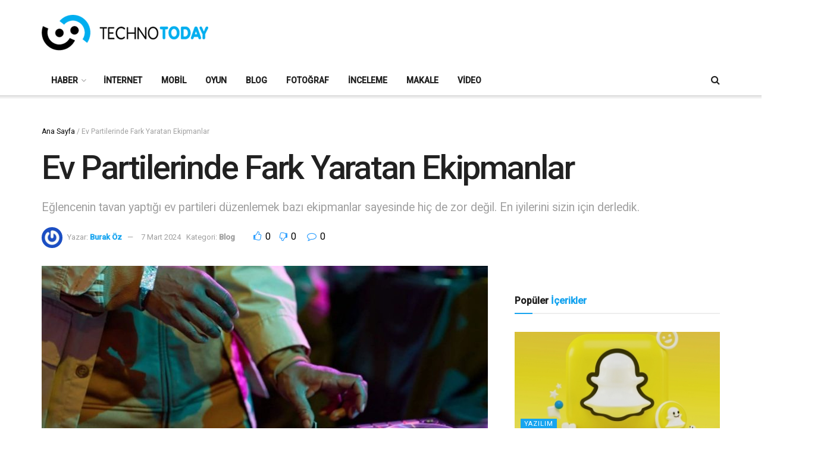

--- FILE ---
content_type: text/html; charset=UTF-8
request_url: https://technotoday.com.tr/ev-partilerinde-fark-yaratan-ekipmanlar/
body_size: 33943
content:
<!doctype html>
<!--[if lt IE 7]> <html class="no-js lt-ie9 lt-ie8 lt-ie7" lang="tr"> <![endif]-->
<!--[if IE 7]>    <html class="no-js lt-ie9 lt-ie8" lang="tr"> <![endif]-->
<!--[if IE 8]>    <html class="no-js lt-ie9" lang="tr"> <![endif]-->
<!--[if IE 9]>    <html class="no-js lt-ie10" lang="tr"> <![endif]-->
<!--[if gt IE 8]><!--> <html class="no-js" lang="tr"> <!--<![endif]-->
<head>
    <meta http-equiv="Content-Type" content="text/html; charset=UTF-8" />
    <meta name='viewport' content='width=device-width, initial-scale=1, user-scalable=yes' />
    <link rel="profile" href="https://gmpg.org/xfn/11" />
    <link rel="pingback" href="https://technotoday.com.tr/xmlrpc.php" />
    <meta name='robots' content='index, follow, max-image-preview:large, max-snippet:-1, max-video-preview:-1' />
<meta property="og:type" content="article">
<meta property="og:title" content="Ev Partilerinde Fark Yaratan Ekipmanlar">
<meta property="og:site_name" content="Technotoday">
<meta property="og:description" content="Başlarken… Ev partileri için gerekli ekipmanları seçerken bazı önemli faktörleri dikkat almak gerekir. Hoparlör tarafında yüksek ses gücü, netlik, bas">
<meta property="og:url" content="https://technotoday.com.tr/ev-partilerinde-fark-yaratan-ekipmanlar/">
<meta property="og:locale" content="tr_TR">
<meta property="og:image" content="https://technotoday.com.tr/wp-content/uploads/2024/03/ev-partilerinde-fark-yaratan-ekipmanlar.jpg">
<meta property="og:image:height" content="675">
<meta property="og:image:width" content="1200">
<meta property="article:published_time" content="2024-03-07T22:29:47+03:00">
<meta property="article:modified_time" content="2024-03-07T22:29:47+03:00">
<meta property="article:section" content="Blog">
<meta name="twitter:card" content="summary_large_image">
<meta name="twitter:title" content="Ev Partilerinde Fark Yaratan Ekipmanlar">
<meta name="twitter:description" content="Başlarken… Ev partileri için gerekli ekipmanları seçerken bazı önemli faktörleri dikkat almak gerekir. Hoparlör tarafında yüksek ses gücü, netlik, bas">
<meta name="twitter:url" content="https://technotoday.com.tr/ev-partilerinde-fark-yaratan-ekipmanlar/">
<meta name="twitter:site" content="">
<meta name="twitter:image" content="https://technotoday.com.tr/wp-content/uploads/2024/03/ev-partilerinde-fark-yaratan-ekipmanlar.jpg">
<meta name="twitter:image:width" content="1200">
<meta name="twitter:image:height" content="675">
			<script type="text/javascript">
			  var jnews_ajax_url = '/?ajax-request=jnews'
			</script>
			<script type="text/javascript">;window.jnews=window.jnews||{},window.jnews.library=window.jnews.library||{},window.jnews.library=function(){"use strict";var e=this;e.win=window,e.doc=document,e.noop=function(){},e.globalBody=e.doc.getElementsByTagName("body")[0],e.globalBody=e.globalBody?e.globalBody:e.doc,e.win.jnewsDataStorage=e.win.jnewsDataStorage||{_storage:new WeakMap,put:function(e,t,n){this._storage.has(e)||this._storage.set(e,new Map),this._storage.get(e).set(t,n)},get:function(e,t){return this._storage.get(e).get(t)},has:function(e,t){return this._storage.has(e)&&this._storage.get(e).has(t)},remove:function(e,t){var n=this._storage.get(e).delete(t);return 0===!this._storage.get(e).size&&this._storage.delete(e),n}},e.windowWidth=function(){return e.win.innerWidth||e.docEl.clientWidth||e.globalBody.clientWidth},e.windowHeight=function(){return e.win.innerHeight||e.docEl.clientHeight||e.globalBody.clientHeight},e.requestAnimationFrame=e.win.requestAnimationFrame||e.win.webkitRequestAnimationFrame||e.win.mozRequestAnimationFrame||e.win.msRequestAnimationFrame||window.oRequestAnimationFrame||function(e){return setTimeout(e,1e3/60)},e.cancelAnimationFrame=e.win.cancelAnimationFrame||e.win.webkitCancelAnimationFrame||e.win.webkitCancelRequestAnimationFrame||e.win.mozCancelAnimationFrame||e.win.msCancelRequestAnimationFrame||e.win.oCancelRequestAnimationFrame||function(e){clearTimeout(e)},e.classListSupport="classList"in document.createElement("_"),e.hasClass=e.classListSupport?function(e,t){return e.classList.contains(t)}:function(e,t){return e.className.indexOf(t)>=0},e.addClass=e.classListSupport?function(t,n){e.hasClass(t,n)||t.classList.add(n)}:function(t,n){e.hasClass(t,n)||(t.className+=" "+n)},e.removeClass=e.classListSupport?function(t,n){e.hasClass(t,n)&&t.classList.remove(n)}:function(t,n){e.hasClass(t,n)&&(t.className=t.className.replace(n,""))},e.objKeys=function(e){var t=[];for(var n in e)Object.prototype.hasOwnProperty.call(e,n)&&t.push(n);return t},e.isObjectSame=function(e,t){var n=!0;return JSON.stringify(e)!==JSON.stringify(t)&&(n=!1),n},e.extend=function(){for(var e,t,n,o=arguments[0]||{},i=1,a=arguments.length;i<a;i++)if(null!==(e=arguments[i]))for(t in e)o!==(n=e[t])&&void 0!==n&&(o[t]=n);return o},e.dataStorage=e.win.jnewsDataStorage,e.isVisible=function(e){return 0!==e.offsetWidth&&0!==e.offsetHeight||e.getBoundingClientRect().length},e.getHeight=function(e){return e.offsetHeight||e.clientHeight||e.getBoundingClientRect().height},e.getWidth=function(e){return e.offsetWidth||e.clientWidth||e.getBoundingClientRect().width},e.supportsPassive=!1;try{var t=Object.defineProperty({},"passive",{get:function(){e.supportsPassive=!0}});"createEvent"in e.doc?e.win.addEventListener("test",null,t):"fireEvent"in e.doc&&e.win.attachEvent("test",null)}catch(e){}e.passiveOption=!!e.supportsPassive&&{passive:!0},e.setStorage=function(e,t){e="jnews-"+e;var n={expired:Math.floor(((new Date).getTime()+432e5)/1e3)};t=Object.assign(n,t);localStorage.setItem(e,JSON.stringify(t))},e.getStorage=function(e){e="jnews-"+e;var t=localStorage.getItem(e);return null!==t&&0<t.length?JSON.parse(localStorage.getItem(e)):{}},e.expiredStorage=function(){var t,n="jnews-";for(var o in localStorage)o.indexOf(n)>-1&&"undefined"!==(t=e.getStorage(o.replace(n,""))).expired&&t.expired<Math.floor((new Date).getTime()/1e3)&&localStorage.removeItem(o)},e.addEvents=function(t,n,o){for(var i in n){var a=["touchstart","touchmove"].indexOf(i)>=0&&!o&&e.passiveOption;"createEvent"in e.doc?t.addEventListener(i,n[i],a):"fireEvent"in e.doc&&t.attachEvent("on"+i,n[i])}},e.removeEvents=function(t,n){for(var o in n)"createEvent"in e.doc?t.removeEventListener(o,n[o]):"fireEvent"in e.doc&&t.detachEvent("on"+o,n[o])},e.triggerEvents=function(t,n,o){var i;o=o||{detail:null};return"createEvent"in e.doc?(!(i=e.doc.createEvent("CustomEvent")||new CustomEvent(n)).initCustomEvent||i.initCustomEvent(n,!0,!1,o),void t.dispatchEvent(i)):"fireEvent"in e.doc?((i=e.doc.createEventObject()).eventType=n,void t.fireEvent("on"+i.eventType,i)):void 0},e.getParents=function(t,n){void 0===n&&(n=e.doc);for(var o=[],i=t.parentNode,a=!1;!a;)if(i){var r=i;r.querySelectorAll(n).length?a=!0:(o.push(r),i=r.parentNode)}else o=[],a=!0;return o},e.forEach=function(e,t,n){for(var o=0,i=e.length;o<i;o++)t.call(n,e[o],o)},e.getText=function(e){return e.innerText||e.textContent},e.setText=function(e,t){var n="object"==typeof t?t.innerText||t.textContent:t;e.innerText&&(e.innerText=n),e.textContent&&(e.textContent=n)},e.httpBuildQuery=function(t){return e.objKeys(t).reduce(function t(n){var o=arguments.length>1&&void 0!==arguments[1]?arguments[1]:null;return function(i,a){var r=n[a];a=encodeURIComponent(a);var s=o?"".concat(o,"[").concat(a,"]"):a;return null==r||"function"==typeof r?(i.push("".concat(s,"=")),i):["number","boolean","string"].includes(typeof r)?(i.push("".concat(s,"=").concat(encodeURIComponent(r))),i):(i.push(e.objKeys(r).reduce(t(r,s),[]).join("&")),i)}}(t),[]).join("&")},e.get=function(t,n,o,i){return o="function"==typeof o?o:e.noop,e.ajax("GET",t,n,o,i)},e.post=function(t,n,o,i){return o="function"==typeof o?o:e.noop,e.ajax("POST",t,n,o,i)},e.ajax=function(t,n,o,i,a){var r=new XMLHttpRequest,s=n,c=e.httpBuildQuery(o);if(t=-1!=["GET","POST"].indexOf(t)?t:"GET",r.open(t,s+("GET"==t?"?"+c:""),!0),"POST"==t&&r.setRequestHeader("Content-type","application/x-www-form-urlencoded"),r.setRequestHeader("X-Requested-With","XMLHttpRequest"),r.onreadystatechange=function(){4===r.readyState&&200<=r.status&&300>r.status&&"function"==typeof i&&i.call(void 0,r.response)},void 0!==a&&!a){return{xhr:r,send:function(){r.send("POST"==t?c:null)}}}return r.send("POST"==t?c:null),{xhr:r}},e.scrollTo=function(t,n,o){function i(e,t,n){this.start=this.position(),this.change=e-this.start,this.currentTime=0,this.increment=20,this.duration=void 0===n?500:n,this.callback=t,this.finish=!1,this.animateScroll()}return Math.easeInOutQuad=function(e,t,n,o){return(e/=o/2)<1?n/2*e*e+t:-n/2*(--e*(e-2)-1)+t},i.prototype.stop=function(){this.finish=!0},i.prototype.move=function(t){e.doc.documentElement.scrollTop=t,e.globalBody.parentNode.scrollTop=t,e.globalBody.scrollTop=t},i.prototype.position=function(){return e.doc.documentElement.scrollTop||e.globalBody.parentNode.scrollTop||e.globalBody.scrollTop},i.prototype.animateScroll=function(){this.currentTime+=this.increment;var t=Math.easeInOutQuad(this.currentTime,this.start,this.change,this.duration);this.move(t),this.currentTime<this.duration&&!this.finish?e.requestAnimationFrame.call(e.win,this.animateScroll.bind(this)):this.callback&&"function"==typeof this.callback&&this.callback()},new i(t,n,o)},e.unwrap=function(t){var n,o=t;e.forEach(t,(function(e,t){n?n+=e:n=e})),o.replaceWith(n)},e.performance={start:function(e){performance.mark(e+"Start")},stop:function(e){performance.mark(e+"End"),performance.measure(e,e+"Start",e+"End")}},e.fps=function(){var t=0,n=0,o=0;!function(){var i=t=0,a=0,r=0,s=document.getElementById("fpsTable"),c=function(t){void 0===document.getElementsByTagName("body")[0]?e.requestAnimationFrame.call(e.win,(function(){c(t)})):document.getElementsByTagName("body")[0].appendChild(t)};null===s&&((s=document.createElement("div")).style.position="fixed",s.style.top="120px",s.style.left="10px",s.style.width="100px",s.style.height="20px",s.style.border="1px solid black",s.style.fontSize="11px",s.style.zIndex="100000",s.style.backgroundColor="white",s.id="fpsTable",c(s));var l=function(){o++,n=Date.now(),(a=(o/(r=(n-t)/1e3)).toPrecision(2))!=i&&(i=a,s.innerHTML=i+"fps"),1<r&&(t=n,o=0),e.requestAnimationFrame.call(e.win,l)};l()}()},e.instr=function(e,t){for(var n=0;n<t.length;n++)if(-1!==e.toLowerCase().indexOf(t[n].toLowerCase()))return!0},e.winLoad=function(t,n){function o(o){if("complete"===e.doc.readyState||"interactive"===e.doc.readyState)return!o||n?setTimeout(t,n||1):t(o),1}o()||e.addEvents(e.win,{load:o})},e.docReady=function(t,n){function o(o){if("complete"===e.doc.readyState||"interactive"===e.doc.readyState)return!o||n?setTimeout(t,n||1):t(o),1}o()||e.addEvents(e.doc,{DOMContentLoaded:o})},e.fireOnce=function(){e.docReady((function(){e.assets=e.assets||[],e.assets.length&&(e.boot(),e.load_assets())}),50)},e.boot=function(){e.length&&e.doc.querySelectorAll("style[media]").forEach((function(e){"not all"==e.getAttribute("media")&&e.removeAttribute("media")}))},e.create_js=function(t,n){var o=e.doc.createElement("script");switch(o.setAttribute("src",t),n){case"defer":o.setAttribute("defer",!0);break;case"async":o.setAttribute("async",!0);break;case"deferasync":o.setAttribute("defer",!0),o.setAttribute("async",!0)}e.globalBody.appendChild(o)},e.load_assets=function(){"object"==typeof e.assets&&e.forEach(e.assets.slice(0),(function(t,n){var o="";t.defer&&(o+="defer"),t.async&&(o+="async"),e.create_js(t.url,o);var i=e.assets.indexOf(t);i>-1&&e.assets.splice(i,1)})),e.assets=jnewsoption.au_scripts=window.jnewsads=[]},e.setCookie=function(e,t,n){var o="";if(n){var i=new Date;i.setTime(i.getTime()+24*n*60*60*1e3),o="; expires="+i.toUTCString()}document.cookie=e+"="+(t||"")+o+"; path=/"},e.getCookie=function(e){for(var t=e+"=",n=document.cookie.split(";"),o=0;o<n.length;o++){for(var i=n[o];" "==i.charAt(0);)i=i.substring(1,i.length);if(0==i.indexOf(t))return i.substring(t.length,i.length)}return null},e.eraseCookie=function(e){document.cookie=e+"=; Path=/; Expires=Thu, 01 Jan 1970 00:00:01 GMT;"},e.docReady((function(){e.globalBody=e.globalBody==e.doc?e.doc.getElementsByTagName("body")[0]:e.globalBody,e.globalBody=e.globalBody?e.globalBody:e.doc})),e.winLoad((function(){e.winLoad((function(){var t=!1;if(void 0!==window.jnewsadmin)if(void 0!==window.file_version_checker){var n=e.objKeys(window.file_version_checker);n.length?n.forEach((function(e){t||"10.0.4"===window.file_version_checker[e]||(t=!0)})):t=!0}else t=!0;t&&(window.jnewsHelper.getMessage(),window.jnewsHelper.getNotice())}),2500)}))},window.jnews.library=new window.jnews.library;</script>
	<!-- This site is optimized with the Yoast SEO plugin v26.7 - https://yoast.com/wordpress/plugins/seo/ -->
	<title>Ev Partilerinde Fark Yaratan Ekipmanlar - Technotoday</title>
	<meta name="description" content="Eğlencenin tavan yaptığı ev partileri düzenlemek bazı ekipmanlar sayesinde hiç de zor değil. En iyilerini sizin için derledik." />
	<link rel="canonical" href="https://technotoday.com.tr/ev-partilerinde-fark-yaratan-ekipmanlar/" />
	<meta property="og:locale" content="tr_TR" />
	<meta property="og:type" content="article" />
	<meta property="og:title" content="Ev Partilerinde Fark Yaratan Ekipmanlar - Technotoday" />
	<meta property="og:description" content="Eğlencenin tavan yaptığı ev partileri düzenlemek bazı ekipmanlar sayesinde hiç de zor değil. En iyilerini sizin için derledik." />
	<meta property="og:url" content="https://technotoday.com.tr/ev-partilerinde-fark-yaratan-ekipmanlar/" />
	<meta property="og:site_name" content="Technotoday" />
	<meta property="article:publisher" content="https://www.facebook.com/technotoday" />
	<meta property="article:published_time" content="2024-03-07T19:29:47+00:00" />
	<meta property="og:image" content="https://technotoday.com.tr/wp-content/uploads/2024/03/ev-partilerinde-fark-yaratan-ekipmanlar.jpg" />
	<meta property="og:image:width" content="1200" />
	<meta property="og:image:height" content="675" />
	<meta property="og:image:type" content="image/jpeg" />
	<meta name="author" content="Burak Öz" />
	<meta name="twitter:card" content="summary_large_image" />
	<meta name="twitter:creator" content="@technotodaytr" />
	<meta name="twitter:site" content="@technotodaytr" />
	<meta name="twitter:label1" content="Yazan:" />
	<meta name="twitter:data1" content="Burak Öz" />
	<meta name="twitter:label2" content="Tahmini okuma süresi" />
	<meta name="twitter:data2" content="8 dakika" />
	<script type="application/ld+json" class="yoast-schema-graph">{"@context":"https://schema.org","@graph":[{"@type":"Article","@id":"https://technotoday.com.tr/ev-partilerinde-fark-yaratan-ekipmanlar/#article","isPartOf":{"@id":"https://technotoday.com.tr/ev-partilerinde-fark-yaratan-ekipmanlar/"},"author":{"name":"Burak Öz","@id":"https://technotoday.com.tr/#/schema/person/789d907e0b6201c46bc5f889c2104688"},"headline":"Ev Partilerinde Fark Yaratan Ekipmanlar","datePublished":"2024-03-07T19:29:47+00:00","mainEntityOfPage":{"@id":"https://technotoday.com.tr/ev-partilerinde-fark-yaratan-ekipmanlar/"},"wordCount":1578,"commentCount":0,"publisher":{"@id":"https://technotoday.com.tr/#organization"},"image":{"@id":"https://technotoday.com.tr/ev-partilerinde-fark-yaratan-ekipmanlar/#primaryimage"},"thumbnailUrl":"https://technotoday.com.tr/wp-content/uploads/2024/03/ev-partilerinde-fark-yaratan-ekipmanlar.jpg","articleSection":["Blog"],"inLanguage":"tr","potentialAction":[{"@type":"CommentAction","name":"Comment","target":["https://technotoday.com.tr/ev-partilerinde-fark-yaratan-ekipmanlar/#respond"]}]},{"@type":"WebPage","@id":"https://technotoday.com.tr/ev-partilerinde-fark-yaratan-ekipmanlar/","url":"https://technotoday.com.tr/ev-partilerinde-fark-yaratan-ekipmanlar/","name":"Ev Partilerinde Fark Yaratan Ekipmanlar - Technotoday","isPartOf":{"@id":"https://technotoday.com.tr/#website"},"primaryImageOfPage":{"@id":"https://technotoday.com.tr/ev-partilerinde-fark-yaratan-ekipmanlar/#primaryimage"},"image":{"@id":"https://technotoday.com.tr/ev-partilerinde-fark-yaratan-ekipmanlar/#primaryimage"},"thumbnailUrl":"https://technotoday.com.tr/wp-content/uploads/2024/03/ev-partilerinde-fark-yaratan-ekipmanlar.jpg","datePublished":"2024-03-07T19:29:47+00:00","description":"Eğlencenin tavan yaptığı ev partileri düzenlemek bazı ekipmanlar sayesinde hiç de zor değil. En iyilerini sizin için derledik.","breadcrumb":{"@id":"https://technotoday.com.tr/ev-partilerinde-fark-yaratan-ekipmanlar/#breadcrumb"},"inLanguage":"tr","potentialAction":[{"@type":"ReadAction","target":["https://technotoday.com.tr/ev-partilerinde-fark-yaratan-ekipmanlar/"]}]},{"@type":"ImageObject","inLanguage":"tr","@id":"https://technotoday.com.tr/ev-partilerinde-fark-yaratan-ekipmanlar/#primaryimage","url":"https://technotoday.com.tr/wp-content/uploads/2024/03/ev-partilerinde-fark-yaratan-ekipmanlar.jpg","contentUrl":"https://technotoday.com.tr/wp-content/uploads/2024/03/ev-partilerinde-fark-yaratan-ekipmanlar.jpg","width":1200,"height":675,"caption":"Ev Partilerinde Fark Yaratan Ekipmanlar"},{"@type":"BreadcrumbList","@id":"https://technotoday.com.tr/ev-partilerinde-fark-yaratan-ekipmanlar/#breadcrumb","itemListElement":[{"@type":"ListItem","position":1,"name":"Ana Sayfa","item":"https://technotoday.com.tr/"},{"@type":"ListItem","position":2,"name":"Ev Partilerinde Fark Yaratan Ekipmanlar"}]},{"@type":"WebSite","@id":"https://technotoday.com.tr/#website","url":"https://technotoday.com.tr/","name":"Technotoday","description":"Güncel Teknoloji Haberleri ve Ürün İncelemeleri","publisher":{"@id":"https://technotoday.com.tr/#organization"},"potentialAction":[{"@type":"SearchAction","target":{"@type":"EntryPoint","urlTemplate":"https://technotoday.com.tr/?s={search_term_string}"},"query-input":{"@type":"PropertyValueSpecification","valueRequired":true,"valueName":"search_term_string"}}],"inLanguage":"tr"},{"@type":"Organization","@id":"https://technotoday.com.tr/#organization","name":"Etna Medya","url":"https://technotoday.com.tr/","logo":{"@type":"ImageObject","inLanguage":"tr","@id":"https://technotoday.com.tr/#/schema/logo/image/","url":"https://technotoday.com.tr/wp-content/uploads/2021/08/etna-medya.jpg","contentUrl":"https://technotoday.com.tr/wp-content/uploads/2021/08/etna-medya.jpg","width":289,"height":171,"caption":"Etna Medya"},"image":{"@id":"https://technotoday.com.tr/#/schema/logo/image/"},"sameAs":["https://www.facebook.com/technotoday","https://x.com/technotodaytr","https://www.instagram.com/technotoday_tr/","https://www.youtube.com/user/technotoday12"]},{"@type":"Person","@id":"https://technotoday.com.tr/#/schema/person/789d907e0b6201c46bc5f889c2104688","name":"Burak Öz","image":{"@type":"ImageObject","inLanguage":"tr","@id":"https://technotoday.com.tr/#/schema/person/image/","url":"https://secure.gravatar.com/avatar/2b7a91ba19dda869d6b0393add622c7b037ae869b4053864b439af49430ac0c0?s=96&r=g","contentUrl":"https://secure.gravatar.com/avatar/2b7a91ba19dda869d6b0393add622c7b037ae869b4053864b439af49430ac0c0?s=96&r=g","caption":"Burak Öz"},"description":"Technotoday.com.tr İçerik Editörü","url":"https://technotoday.com.tr/author/burakoz/"}]}</script>
	<!-- / Yoast SEO plugin. -->


<link rel='dns-prefetch' href='//www.googletagmanager.com' />
<link rel='dns-prefetch' href='//fonts.googleapis.com' />
<link rel='preconnect' href='https://fonts.gstatic.com' />
<link rel="alternate" type="application/rss+xml" title="Technotoday &raquo; akışı" href="https://technotoday.com.tr/feed/" />
<link rel="alternate" type="application/rss+xml" title="Technotoday &raquo; yorum akışı" href="https://technotoday.com.tr/comments/feed/" />
<link rel="alternate" type="application/rss+xml" title="Technotoday &raquo; Ev Partilerinde Fark Yaratan Ekipmanlar yorum akışı" href="https://technotoday.com.tr/ev-partilerinde-fark-yaratan-ekipmanlar/feed/" />
<link rel="alternate" title="oEmbed (JSON)" type="application/json+oembed" href="https://technotoday.com.tr/wp-json/oembed/1.0/embed?url=https%3A%2F%2Ftechnotoday.com.tr%2Fev-partilerinde-fark-yaratan-ekipmanlar%2F" />
<link rel="alternate" title="oEmbed (XML)" type="text/xml+oembed" href="https://technotoday.com.tr/wp-json/oembed/1.0/embed?url=https%3A%2F%2Ftechnotoday.com.tr%2Fev-partilerinde-fark-yaratan-ekipmanlar%2F&#038;format=xml" />
<!-- technotoday.com.tr is managing ads with Advanced Ads 2.0.16 – https://wpadvancedads.com/ --><script id="techn-ready">
			window.advanced_ads_ready=function(e,a){a=a||"complete";var d=function(e){return"interactive"===a?"loading"!==e:"complete"===e};d(document.readyState)?e():document.addEventListener("readystatechange",(function(a){d(a.target.readyState)&&e()}),{once:"interactive"===a})},window.advanced_ads_ready_queue=window.advanced_ads_ready_queue||[];		</script>
		<style id='wp-img-auto-sizes-contain-inline-css' type='text/css'>
img:is([sizes=auto i],[sizes^="auto," i]){contain-intrinsic-size:3000px 1500px}
/*# sourceURL=wp-img-auto-sizes-contain-inline-css */
</style>

<style id='wp-emoji-styles-inline-css' type='text/css'>

	img.wp-smiley, img.emoji {
		display: inline !important;
		border: none !important;
		box-shadow: none !important;
		height: 1em !important;
		width: 1em !important;
		margin: 0 0.07em !important;
		vertical-align: -0.1em !important;
		background: none !important;
		padding: 0 !important;
	}
/*# sourceURL=wp-emoji-styles-inline-css */
</style>
<link rel='stylesheet' id='wp-block-library-css' href='https://technotoday.com.tr/wp-includes/css/dist/block-library/style.min.css?ver=6.9' type='text/css' media='all' />
<style id='global-styles-inline-css' type='text/css'>
:root{--wp--preset--aspect-ratio--square: 1;--wp--preset--aspect-ratio--4-3: 4/3;--wp--preset--aspect-ratio--3-4: 3/4;--wp--preset--aspect-ratio--3-2: 3/2;--wp--preset--aspect-ratio--2-3: 2/3;--wp--preset--aspect-ratio--16-9: 16/9;--wp--preset--aspect-ratio--9-16: 9/16;--wp--preset--color--black: #000000;--wp--preset--color--cyan-bluish-gray: #abb8c3;--wp--preset--color--white: #ffffff;--wp--preset--color--pale-pink: #f78da7;--wp--preset--color--vivid-red: #cf2e2e;--wp--preset--color--luminous-vivid-orange: #ff6900;--wp--preset--color--luminous-vivid-amber: #fcb900;--wp--preset--color--light-green-cyan: #7bdcb5;--wp--preset--color--vivid-green-cyan: #00d084;--wp--preset--color--pale-cyan-blue: #8ed1fc;--wp--preset--color--vivid-cyan-blue: #0693e3;--wp--preset--color--vivid-purple: #9b51e0;--wp--preset--gradient--vivid-cyan-blue-to-vivid-purple: linear-gradient(135deg,rgb(6,147,227) 0%,rgb(155,81,224) 100%);--wp--preset--gradient--light-green-cyan-to-vivid-green-cyan: linear-gradient(135deg,rgb(122,220,180) 0%,rgb(0,208,130) 100%);--wp--preset--gradient--luminous-vivid-amber-to-luminous-vivid-orange: linear-gradient(135deg,rgb(252,185,0) 0%,rgb(255,105,0) 100%);--wp--preset--gradient--luminous-vivid-orange-to-vivid-red: linear-gradient(135deg,rgb(255,105,0) 0%,rgb(207,46,46) 100%);--wp--preset--gradient--very-light-gray-to-cyan-bluish-gray: linear-gradient(135deg,rgb(238,238,238) 0%,rgb(169,184,195) 100%);--wp--preset--gradient--cool-to-warm-spectrum: linear-gradient(135deg,rgb(74,234,220) 0%,rgb(151,120,209) 20%,rgb(207,42,186) 40%,rgb(238,44,130) 60%,rgb(251,105,98) 80%,rgb(254,248,76) 100%);--wp--preset--gradient--blush-light-purple: linear-gradient(135deg,rgb(255,206,236) 0%,rgb(152,150,240) 100%);--wp--preset--gradient--blush-bordeaux: linear-gradient(135deg,rgb(254,205,165) 0%,rgb(254,45,45) 50%,rgb(107,0,62) 100%);--wp--preset--gradient--luminous-dusk: linear-gradient(135deg,rgb(255,203,112) 0%,rgb(199,81,192) 50%,rgb(65,88,208) 100%);--wp--preset--gradient--pale-ocean: linear-gradient(135deg,rgb(255,245,203) 0%,rgb(182,227,212) 50%,rgb(51,167,181) 100%);--wp--preset--gradient--electric-grass: linear-gradient(135deg,rgb(202,248,128) 0%,rgb(113,206,126) 100%);--wp--preset--gradient--midnight: linear-gradient(135deg,rgb(2,3,129) 0%,rgb(40,116,252) 100%);--wp--preset--font-size--small: 13px;--wp--preset--font-size--medium: 20px;--wp--preset--font-size--large: 36px;--wp--preset--font-size--x-large: 42px;--wp--preset--spacing--20: 0.44rem;--wp--preset--spacing--30: 0.67rem;--wp--preset--spacing--40: 1rem;--wp--preset--spacing--50: 1.5rem;--wp--preset--spacing--60: 2.25rem;--wp--preset--spacing--70: 3.38rem;--wp--preset--spacing--80: 5.06rem;--wp--preset--shadow--natural: 6px 6px 9px rgba(0, 0, 0, 0.2);--wp--preset--shadow--deep: 12px 12px 50px rgba(0, 0, 0, 0.4);--wp--preset--shadow--sharp: 6px 6px 0px rgba(0, 0, 0, 0.2);--wp--preset--shadow--outlined: 6px 6px 0px -3px rgb(255, 255, 255), 6px 6px rgb(0, 0, 0);--wp--preset--shadow--crisp: 6px 6px 0px rgb(0, 0, 0);}:where(.is-layout-flex){gap: 0.5em;}:where(.is-layout-grid){gap: 0.5em;}body .is-layout-flex{display: flex;}.is-layout-flex{flex-wrap: wrap;align-items: center;}.is-layout-flex > :is(*, div){margin: 0;}body .is-layout-grid{display: grid;}.is-layout-grid > :is(*, div){margin: 0;}:where(.wp-block-columns.is-layout-flex){gap: 2em;}:where(.wp-block-columns.is-layout-grid){gap: 2em;}:where(.wp-block-post-template.is-layout-flex){gap: 1.25em;}:where(.wp-block-post-template.is-layout-grid){gap: 1.25em;}.has-black-color{color: var(--wp--preset--color--black) !important;}.has-cyan-bluish-gray-color{color: var(--wp--preset--color--cyan-bluish-gray) !important;}.has-white-color{color: var(--wp--preset--color--white) !important;}.has-pale-pink-color{color: var(--wp--preset--color--pale-pink) !important;}.has-vivid-red-color{color: var(--wp--preset--color--vivid-red) !important;}.has-luminous-vivid-orange-color{color: var(--wp--preset--color--luminous-vivid-orange) !important;}.has-luminous-vivid-amber-color{color: var(--wp--preset--color--luminous-vivid-amber) !important;}.has-light-green-cyan-color{color: var(--wp--preset--color--light-green-cyan) !important;}.has-vivid-green-cyan-color{color: var(--wp--preset--color--vivid-green-cyan) !important;}.has-pale-cyan-blue-color{color: var(--wp--preset--color--pale-cyan-blue) !important;}.has-vivid-cyan-blue-color{color: var(--wp--preset--color--vivid-cyan-blue) !important;}.has-vivid-purple-color{color: var(--wp--preset--color--vivid-purple) !important;}.has-black-background-color{background-color: var(--wp--preset--color--black) !important;}.has-cyan-bluish-gray-background-color{background-color: var(--wp--preset--color--cyan-bluish-gray) !important;}.has-white-background-color{background-color: var(--wp--preset--color--white) !important;}.has-pale-pink-background-color{background-color: var(--wp--preset--color--pale-pink) !important;}.has-vivid-red-background-color{background-color: var(--wp--preset--color--vivid-red) !important;}.has-luminous-vivid-orange-background-color{background-color: var(--wp--preset--color--luminous-vivid-orange) !important;}.has-luminous-vivid-amber-background-color{background-color: var(--wp--preset--color--luminous-vivid-amber) !important;}.has-light-green-cyan-background-color{background-color: var(--wp--preset--color--light-green-cyan) !important;}.has-vivid-green-cyan-background-color{background-color: var(--wp--preset--color--vivid-green-cyan) !important;}.has-pale-cyan-blue-background-color{background-color: var(--wp--preset--color--pale-cyan-blue) !important;}.has-vivid-cyan-blue-background-color{background-color: var(--wp--preset--color--vivid-cyan-blue) !important;}.has-vivid-purple-background-color{background-color: var(--wp--preset--color--vivid-purple) !important;}.has-black-border-color{border-color: var(--wp--preset--color--black) !important;}.has-cyan-bluish-gray-border-color{border-color: var(--wp--preset--color--cyan-bluish-gray) !important;}.has-white-border-color{border-color: var(--wp--preset--color--white) !important;}.has-pale-pink-border-color{border-color: var(--wp--preset--color--pale-pink) !important;}.has-vivid-red-border-color{border-color: var(--wp--preset--color--vivid-red) !important;}.has-luminous-vivid-orange-border-color{border-color: var(--wp--preset--color--luminous-vivid-orange) !important;}.has-luminous-vivid-amber-border-color{border-color: var(--wp--preset--color--luminous-vivid-amber) !important;}.has-light-green-cyan-border-color{border-color: var(--wp--preset--color--light-green-cyan) !important;}.has-vivid-green-cyan-border-color{border-color: var(--wp--preset--color--vivid-green-cyan) !important;}.has-pale-cyan-blue-border-color{border-color: var(--wp--preset--color--pale-cyan-blue) !important;}.has-vivid-cyan-blue-border-color{border-color: var(--wp--preset--color--vivid-cyan-blue) !important;}.has-vivid-purple-border-color{border-color: var(--wp--preset--color--vivid-purple) !important;}.has-vivid-cyan-blue-to-vivid-purple-gradient-background{background: var(--wp--preset--gradient--vivid-cyan-blue-to-vivid-purple) !important;}.has-light-green-cyan-to-vivid-green-cyan-gradient-background{background: var(--wp--preset--gradient--light-green-cyan-to-vivid-green-cyan) !important;}.has-luminous-vivid-amber-to-luminous-vivid-orange-gradient-background{background: var(--wp--preset--gradient--luminous-vivid-amber-to-luminous-vivid-orange) !important;}.has-luminous-vivid-orange-to-vivid-red-gradient-background{background: var(--wp--preset--gradient--luminous-vivid-orange-to-vivid-red) !important;}.has-very-light-gray-to-cyan-bluish-gray-gradient-background{background: var(--wp--preset--gradient--very-light-gray-to-cyan-bluish-gray) !important;}.has-cool-to-warm-spectrum-gradient-background{background: var(--wp--preset--gradient--cool-to-warm-spectrum) !important;}.has-blush-light-purple-gradient-background{background: var(--wp--preset--gradient--blush-light-purple) !important;}.has-blush-bordeaux-gradient-background{background: var(--wp--preset--gradient--blush-bordeaux) !important;}.has-luminous-dusk-gradient-background{background: var(--wp--preset--gradient--luminous-dusk) !important;}.has-pale-ocean-gradient-background{background: var(--wp--preset--gradient--pale-ocean) !important;}.has-electric-grass-gradient-background{background: var(--wp--preset--gradient--electric-grass) !important;}.has-midnight-gradient-background{background: var(--wp--preset--gradient--midnight) !important;}.has-small-font-size{font-size: var(--wp--preset--font-size--small) !important;}.has-medium-font-size{font-size: var(--wp--preset--font-size--medium) !important;}.has-large-font-size{font-size: var(--wp--preset--font-size--large) !important;}.has-x-large-font-size{font-size: var(--wp--preset--font-size--x-large) !important;}
/*# sourceURL=global-styles-inline-css */
</style>

<style id='classic-theme-styles-inline-css' type='text/css'>
/*! This file is auto-generated */
.wp-block-button__link{color:#fff;background-color:#32373c;border-radius:9999px;box-shadow:none;text-decoration:none;padding:calc(.667em + 2px) calc(1.333em + 2px);font-size:1.125em}.wp-block-file__button{background:#32373c;color:#fff;text-decoration:none}
/*# sourceURL=/wp-includes/css/classic-themes.min.css */
</style>
<link rel='stylesheet' id='jnews-split-css' href='https://technotoday.com.tr/wp-content/plugins/jnews-split/assets/css/splitpost.css' type='text/css' media='' />
<link rel='stylesheet' id='jnews-split-toc-css' href='https://technotoday.com.tr/wp-content/plugins/jnews-split/assets/css/splitpost-toc.css' type='text/css' media='' />
<link rel='stylesheet' id='elementor-frontend-css' href='https://technotoday.com.tr/wp-content/plugins/elementor/assets/css/frontend.min.css?ver=3.31.2' type='text/css' media='all' />
<link crossorigin="anonymous" rel='stylesheet' id='jeg_customizer_font-css' href='//fonts.googleapis.com/css?family=Roboto%3A500%2Cregular&#038;display=swap&#038;ver=1.3.2' type='text/css' media='all' />
<link rel='stylesheet' id='font-awesome-css' href='https://technotoday.com.tr/wp-content/plugins/elementor/assets/lib/font-awesome/css/font-awesome.min.css?ver=4.7.0' type='text/css' media='all' />
<link rel='stylesheet' id='jnews-frontend-css' href='https://technotoday.com.tr/wp-content/themes/jnews/assets/dist/frontend.min.css?ver=12.0.3' type='text/css' media='all' />
<link rel='stylesheet' id='jnews-elementor-css' href='https://technotoday.com.tr/wp-content/themes/jnews/assets/css/elementor-frontend.css?ver=12.0.3' type='text/css' media='all' />
<link rel='stylesheet' id='jnews-style-css' href='https://technotoday.com.tr/wp-content/themes/jnews/style.css?ver=12.0.3' type='text/css' media='all' />
<link rel='stylesheet' id='jnews-darkmode-css' href='https://technotoday.com.tr/wp-content/themes/jnews/assets/css/darkmode.css?ver=12.0.3' type='text/css' media='all' />
<link rel='stylesheet' id='jnews-social-login-style-css' href='https://technotoday.com.tr/wp-content/plugins/jnews-social-login/assets/css/plugin.css?ver=12.0.0' type='text/css' media='all' />
<link rel='stylesheet' id='jnews-select-share-css' href='https://technotoday.com.tr/wp-content/plugins/jnews-social-share/assets/css/plugin.css' type='text/css' media='all' />
<script type="text/javascript" src="https://technotoday.com.tr/wp-includes/js/jquery/jquery.min.js?ver=3.7.1" id="jquery-core-js"></script>
<script type="text/javascript" src="https://technotoday.com.tr/wp-includes/js/jquery/jquery-migrate.min.js?ver=3.4.1" id="jquery-migrate-js"></script>
<script type="text/javascript" src="https://www.googletagmanager.com/gtag/js?id=G-9SWY63TZGG" id="jnews-google-tag-manager-js" defer></script>
<script type="text/javascript" id="jnews-google-tag-manager-js-after">
/* <![CDATA[ */
				window.addEventListener('DOMContentLoaded', function() {
					(function() {
						window.dataLayer = window.dataLayer || [];
						function gtag(){dataLayer.push(arguments);}
						gtag('js', new Date());
						gtag('config', 'G-9SWY63TZGG');
					})();
				});
				
//# sourceURL=jnews-google-tag-manager-js-after
/* ]]> */
</script>
<link rel="https://api.w.org/" href="https://technotoday.com.tr/wp-json/" /><link rel="alternate" title="JSON" type="application/json" href="https://technotoday.com.tr/wp-json/wp/v2/posts/125185" /><link rel="EditURI" type="application/rsd+xml" title="RSD" href="https://technotoday.com.tr/xmlrpc.php?rsd" />
<meta name="generator" content="WordPress 6.9" />
<link rel='shortlink' href='https://technotoday.com.tr/?p=125185' />
		<script type="text/javascript">
				(function(c,l,a,r,i,t,y){
					c[a]=c[a]||function(){(c[a].q=c[a].q||[]).push(arguments)};t=l.createElement(r);t.async=1;
					t.src="https://www.clarity.ms/tag/"+i+"?ref=wordpress";y=l.getElementsByTagName(r)[0];y.parentNode.insertBefore(t,y);
				})(window, document, "clarity", "script", "hnblmzbdnx");
		</script>
		<meta name="generator" content="Elementor 3.31.2; features: additional_custom_breakpoints, e_element_cache; settings: css_print_method-external, google_font-enabled, font_display-auto">
			<style>
				.e-con.e-parent:nth-of-type(n+4):not(.e-lazyloaded):not(.e-no-lazyload),
				.e-con.e-parent:nth-of-type(n+4):not(.e-lazyloaded):not(.e-no-lazyload) * {
					background-image: none !important;
				}
				@media screen and (max-height: 1024px) {
					.e-con.e-parent:nth-of-type(n+3):not(.e-lazyloaded):not(.e-no-lazyload),
					.e-con.e-parent:nth-of-type(n+3):not(.e-lazyloaded):not(.e-no-lazyload) * {
						background-image: none !important;
					}
				}
				@media screen and (max-height: 640px) {
					.e-con.e-parent:nth-of-type(n+2):not(.e-lazyloaded):not(.e-no-lazyload),
					.e-con.e-parent:nth-of-type(n+2):not(.e-lazyloaded):not(.e-no-lazyload) * {
						background-image: none !important;
					}
				}
			</style>
			<link rel="amphtml" href="https://technotoday.com.tr/ev-partilerinde-fark-yaratan-ekipmanlar/amp/"><meta name="cf-2fa-verify" content="330553707f22998">
<script async src="https://securepubads.g.doubleclick.net/tag/js/gpt.js"></script>
<script>
const windowInnerWidth = window.innerWidth || document.documentElement.clientWidth || document.body.clientWidth;
const mobileModeWidth = 1024;
window.googletag = window.googletag || {cmd: []};
if (windowInnerWidth > mobileModeWidth) {
  googletag.cmd.push(function() {
    googletag.defineSlot('/21852615636,22654735234/technotoday.com.tr/bond_desktop_ros_728x90', [[234, 60], [468, 60], [728, 90], [300, 75], [220, 90]], 'div-gpt-ad-1618915528668-0').addService(googletag.pubads());
	  googletag.defineSlot('/21852615636,22654735234/technotoday.com.tr/Anasayfa_728x90_TT_Alani', [728, 90], 'div-gpt-ad-1635752558475-0').addService(googletag.pubads());
	googletag.defineSlot('/21852615636,22654735234/technotoday.com.tr/bond_desktop_ros_160x600', ['fluid', [125, 125], [160, 600], [120, 600], [120, 240]], 'div-gpt-ad-1618915311483-0').addService(googletag.pubads());
    googletag.defineSlot('/21852615636,22654735234/technotoday.com.tr/bond_desktop_ros_160x600_sol', [[120, 240], [160, 600], [125, 125], [120, 600]], 'div-gpt-ad-1618915335551-0').addService(googletag.pubads());
    googletag.defineSlot('/21852615636,22654735234/technotoday.com.tr/bond_desktop_ros_970x250', [[970, 250], [930, 180], [980, 90], [750, 100], [960, 90], [970, 66], [728, 90], [750, 200], [950, 90], [970, 90]], 'div-gpt-ad-1618915556049-0').addService(googletag.pubads());
    googletag.defineSlot('/21852615636,22654735234/technotoday.com.tr/bond_desktop_ros_336x280', [[300, 31], [300, 100], [200, 200], [320, 100], [180, 150], [300, 75], [336, 280], [120, 240], [300, 250], [240, 133], [300, 50], [320, 50], [250, 250]], 'div-gpt-ad-1618915401960-0').addService(googletag.pubads());
    googletag.defineSlot('/21852615636,22654735234/technotoday.com.tr/bond_desktop_ros_336x280_2', [[320, 100], [300, 31], [300, 75], [240, 133], [300, 100], [180, 150], [200, 200], [250, 250], [336, 280], [300, 250], [120, 240], [320, 50], [300, 50]], 'div-gpt-ad-1618915421433-0').addService(googletag.pubads());
	googletag.defineSlot('/21852615636,22654735234/technotoday.com.tr/bond_desktop_ros_480x320', [[480, 320], [300, 250], [468, 60], [320, 100], [320, 50], [400, 300]], 'div-gpt-ad-1618915483495-0').addService(googletag.pubads());
    googletag.defineSlot('/21852615636,22654735234/technotoday.com.tr/bond_desktop_ros_620x150', [[400, 300], [640, 480], 'fluid', [336, 280], [640, 250], [580, 400], [300, 250], [640, 93]], 'div-gpt-ad-1618915505001-0').addService(googletag.pubads());
    googletag.defineSlot('/21852615636,22654735234/technotoday.com.tr/bond_desktop_ros_970x250_bottom', [[750, 100], [970, 250], [980, 90], [728, 90], [750, 200], [960, 90], [970, 66], [930, 180], [970, 90], [950, 90]], 'div-gpt-ad-1618915578316-0').addService(googletag.pubads());
    googletag.defineOutOfPageSlot('/21852615636,22654735234/technotoday.com.tr/bond_desktop_ros_1x1', 'div-gpt-ad-1618915357832-0').addService(googletag.pubads());
    googletag.pubads().collapseEmptyDivs();
	googletag.pubads().enableSingleRequest();
    googletag.enableServices();
  });
}
else
{
	googletag.cmd.push(function() {
	googletag.defineSlot('/21852615636,22654735234/technotoday.com.tr/bond_desktop_ros_336x280', [[336, 280]], 'div-gpt-ad-1635752558475-0').addService(googletag.pubads());
	googletag.defineSlot('/21852615636,22654735234/technotoday.com.tr/Mobil_Interstitial', [[1, 1], [320, 480]], 'div-gpt-ad-1634123137406-0').addService(googletag.pubads());
    googletag.defineSlot('/21852615636,22654735234/technotoday.com.tr/bond_mobile_ros_320x100', [[300, 31], [300, 100], [300, 50], [320, 100], [320, 50], [300, 75]], 'div-gpt-ad-1618915556049-0').addService(googletag.pubads());
	googletag.defineSlot('/21852615636,22654735234/technotoday.com.tr/bond_mobile_ros_336x280', [[320, 50], [336, 280], [300, 100], [250, 250], [300, 250], [200, 200], [320, 100], [300, 50], [300, 31], [120, 240], [240, 133], [180, 150], [300, 75]], 'div-gpt-ad-1618915679196-0').addService(googletag.pubads());
    googletag.defineSlot('/21852615636,22654735234/technotoday.com.tr/bond_mobile_ros_336x280_2', [[180, 150], [300, 50], [200, 200], [336, 280], [320, 100], [300, 31], [300, 75], [120, 240], [240, 133], [300, 100], [250, 250], [300, 250], [320, 50]], 'div-gpt-ad-1618915703117-0').addService(googletag.pubads());
    googletag.defineSlot('/21852615636,22654735234/technotoday.com.tr/bond_mobile_ros_320x50', [[300, 31], [300, 50], [320, 50]], 'div-gpt-ad-1618915659125-0').addService(googletag.pubads());
    googletag.defineOutOfPageSlot('/21852615636,22654735234/technotoday.com.tr/bond_mobile_ros_1x1', 'div-gpt-ad-1618915357832-0').addService(googletag.pubads());
    googletag.pubads().collapseEmptyDivs();
	googletag.pubads().enableSingleRequest();
    googletag.enableServices();
  });
}
</script><script type='application/ld+json'>{"@context":"http:\/\/schema.org","@type":"Organization","@id":"https:\/\/technotoday.com.tr\/#organization","url":"https:\/\/technotoday.com.tr\/","name":"","logo":{"@type":"ImageObject","url":""},"sameAs":["https:\/\/www.facebook.com\/technotoday","https:\/\/twitter.com\/technotodaytr","https:\/\/www.instagram.com\/technotoday_tr\/","https:\/\/www.youtube.com\/user\/technotoday12"]}</script>
<script type='application/ld+json'>{"@context":"http:\/\/schema.org","@type":"WebSite","@id":"https:\/\/technotoday.com.tr\/#website","url":"https:\/\/technotoday.com.tr\/","name":"","potentialAction":{"@type":"SearchAction","target":"https:\/\/technotoday.com.tr\/?s={search_term_string}","query-input":"required name=search_term_string"}}</script>
<link rel="icon" href="https://technotoday.com.tr/wp-content/uploads/2021/08/technotoday_favicon-75x75.png" sizes="32x32" />
<link rel="icon" href="https://technotoday.com.tr/wp-content/uploads/2021/08/technotoday_favicon.png" sizes="192x192" />
<link rel="apple-touch-icon" href="https://technotoday.com.tr/wp-content/uploads/2021/08/technotoday_favicon.png" />
<meta name="msapplication-TileImage" content="https://technotoday.com.tr/wp-content/uploads/2021/08/technotoday_favicon.png" />
<style id="jeg_dynamic_css" type="text/css" data-type="jeg_custom-css">body { --j-body-color : #000000; --j-accent-color : #17a4ef; --j-entry-link-color : #2e9fff; } body,.jeg_newsfeed_list .tns-outer .tns-controls button,.jeg_filter_button,.owl-carousel .owl-nav div,.jeg_readmore,.jeg_hero_style_7 .jeg_post_meta a,.widget_calendar thead th,.widget_calendar tfoot a,.jeg_socialcounter a,.entry-header .jeg_meta_like a,.entry-header .jeg_meta_comment a,.entry-header .jeg_meta_donation a,.entry-header .jeg_meta_bookmark a,.entry-content tbody tr:hover,.entry-content th,.jeg_splitpost_nav li:hover a,#breadcrumbs a,.jeg_author_socials a:hover,.jeg_footer_content a,.jeg_footer_bottom a,.jeg_cartcontent,.woocommerce .woocommerce-breadcrumb a { color : #000000; } a, .jeg_menu_style_5>li>a:hover, .jeg_menu_style_5>li.sfHover>a, .jeg_menu_style_5>li.current-menu-item>a, .jeg_menu_style_5>li.current-menu-ancestor>a, .jeg_navbar .jeg_menu:not(.jeg_main_menu)>li>a:hover, .jeg_midbar .jeg_menu:not(.jeg_main_menu)>li>a:hover, .jeg_side_tabs li.active, .jeg_block_heading_5 strong, .jeg_block_heading_6 strong, .jeg_block_heading_7 strong, .jeg_block_heading_8 strong, .jeg_subcat_list li a:hover, .jeg_subcat_list li button:hover, .jeg_pl_lg_7 .jeg_thumb .jeg_post_category a, .jeg_pl_xs_2:before, .jeg_pl_xs_4 .jeg_postblock_content:before, .jeg_postblock .jeg_post_title a:hover, .jeg_hero_style_6 .jeg_post_title a:hover, .jeg_sidefeed .jeg_pl_xs_3 .jeg_post_title a:hover, .widget_jnews_popular .jeg_post_title a:hover, .jeg_meta_author a, .widget_archive li a:hover, .widget_pages li a:hover, .widget_meta li a:hover, .widget_recent_entries li a:hover, .widget_rss li a:hover, .widget_rss cite, .widget_categories li a:hover, .widget_categories li.current-cat>a, #breadcrumbs a:hover, .jeg_share_count .counts, .commentlist .bypostauthor>.comment-body>.comment-author>.fn, span.required, .jeg_review_title, .bestprice .price, .authorlink a:hover, .jeg_vertical_playlist .jeg_video_playlist_play_icon, .jeg_vertical_playlist .jeg_video_playlist_item.active .jeg_video_playlist_thumbnail:before, .jeg_horizontal_playlist .jeg_video_playlist_play, .woocommerce li.product .pricegroup .button, .widget_display_forums li a:hover, .widget_display_topics li:before, .widget_display_replies li:before, .widget_display_views li:before, .bbp-breadcrumb a:hover, .jeg_mobile_menu li.sfHover>a, .jeg_mobile_menu li a:hover, .split-template-6 .pagenum, .jeg_mobile_menu_style_5>li>a:hover, .jeg_mobile_menu_style_5>li.sfHover>a, .jeg_mobile_menu_style_5>li.current-menu-item>a, .jeg_mobile_menu_style_5>li.current-menu-ancestor>a, .jeg_mobile_menu.jeg_menu_dropdown li.open > div > a { color : #17a4ef; } .jeg_menu_style_1>li>a:before, .jeg_menu_style_2>li>a:before, .jeg_menu_style_3>li>a:before, .jeg_side_toggle, .jeg_slide_caption .jeg_post_category a, .jeg_slider_type_1_wrapper .tns-controls button.tns-next, .jeg_block_heading_1 .jeg_block_title span, .jeg_block_heading_2 .jeg_block_title span, .jeg_block_heading_3, .jeg_block_heading_4 .jeg_block_title span, .jeg_block_heading_6:after, .jeg_pl_lg_box .jeg_post_category a, .jeg_pl_md_box .jeg_post_category a, .jeg_readmore:hover, .jeg_thumb .jeg_post_category a, .jeg_block_loadmore a:hover, .jeg_postblock.alt .jeg_block_loadmore a:hover, .jeg_block_loadmore a.active, .jeg_postblock_carousel_2 .jeg_post_category a, .jeg_heroblock .jeg_post_category a, .jeg_pagenav_1 .page_number.active, .jeg_pagenav_1 .page_number.active:hover, input[type="submit"], .btn, .button, .widget_tag_cloud a:hover, .popularpost_item:hover .jeg_post_title a:before, .jeg_splitpost_4 .page_nav, .jeg_splitpost_5 .page_nav, .jeg_post_via a:hover, .jeg_post_source a:hover, .jeg_post_tags a:hover, .comment-reply-title small a:before, .comment-reply-title small a:after, .jeg_storelist .productlink, .authorlink li.active a:before, .jeg_footer.dark .socials_widget:not(.nobg) a:hover .fa, div.jeg_breakingnews_title, .jeg_overlay_slider_bottom_wrapper .tns-controls button, .jeg_overlay_slider_bottom_wrapper .tns-controls button:hover, .jeg_vertical_playlist .jeg_video_playlist_current, .woocommerce span.onsale, .woocommerce #respond input#submit:hover, .woocommerce a.button:hover, .woocommerce button.button:hover, .woocommerce input.button:hover, .woocommerce #respond input#submit.alt, .woocommerce a.button.alt, .woocommerce button.button.alt, .woocommerce input.button.alt, .jeg_popup_post .caption, .jeg_footer.dark input[type="submit"], .jeg_footer.dark .btn, .jeg_footer.dark .button, .footer_widget.widget_tag_cloud a:hover, .jeg_inner_content .content-inner .jeg_post_category a:hover, #buddypress .standard-form button, #buddypress a.button, #buddypress input[type="submit"], #buddypress input[type="button"], #buddypress input[type="reset"], #buddypress ul.button-nav li a, #buddypress .generic-button a, #buddypress .generic-button button, #buddypress .comment-reply-link, #buddypress a.bp-title-button, #buddypress.buddypress-wrap .members-list li .user-update .activity-read-more a, div#buddypress .standard-form button:hover, div#buddypress a.button:hover, div#buddypress input[type="submit"]:hover, div#buddypress input[type="button"]:hover, div#buddypress input[type="reset"]:hover, div#buddypress ul.button-nav li a:hover, div#buddypress .generic-button a:hover, div#buddypress .generic-button button:hover, div#buddypress .comment-reply-link:hover, div#buddypress a.bp-title-button:hover, div#buddypress.buddypress-wrap .members-list li .user-update .activity-read-more a:hover, #buddypress #item-nav .item-list-tabs ul li a:before, .jeg_inner_content .jeg_meta_container .follow-wrapper a { background-color : #17a4ef; } .jeg_block_heading_7 .jeg_block_title span, .jeg_readmore:hover, .jeg_block_loadmore a:hover, .jeg_block_loadmore a.active, .jeg_pagenav_1 .page_number.active, .jeg_pagenav_1 .page_number.active:hover, .jeg_pagenav_3 .page_number:hover, .jeg_prevnext_post a:hover h3, .jeg_overlay_slider .jeg_post_category, .jeg_sidefeed .jeg_post.active, .jeg_vertical_playlist.jeg_vertical_playlist .jeg_video_playlist_item.active .jeg_video_playlist_thumbnail img, .jeg_horizontal_playlist .jeg_video_playlist_item.active { border-color : #17a4ef; } .jeg_tabpost_nav li.active, .woocommerce div.product .woocommerce-tabs ul.tabs li.active, .jeg_mobile_menu_style_1>li.current-menu-item a, .jeg_mobile_menu_style_1>li.current-menu-ancestor a, .jeg_mobile_menu_style_2>li.current-menu-item::after, .jeg_mobile_menu_style_2>li.current-menu-ancestor::after, .jeg_mobile_menu_style_3>li.current-menu-item::before, .jeg_mobile_menu_style_3>li.current-menu-ancestor::before { border-bottom-color : #17a4ef; } .jeg_post_share .jeg-icon svg { fill : #17a4ef; } .entry-content .content-inner a { color : #2e9fff; } .jeg_topbar .jeg_nav_row, .jeg_topbar .jeg_search_no_expand .jeg_search_input { line-height : 36px; } .jeg_topbar .jeg_nav_row, .jeg_topbar .jeg_nav_icon { height : 36px; } .jeg_midbar { height : 110px; } .jeg_header .jeg_bottombar.jeg_navbar,.jeg_bottombar .jeg_nav_icon { height : 50px; } .jeg_header .jeg_bottombar.jeg_navbar, .jeg_header .jeg_bottombar .jeg_main_menu:not(.jeg_menu_style_1) > li > a, .jeg_header .jeg_bottombar .jeg_menu_style_1 > li, .jeg_header .jeg_bottombar .jeg_menu:not(.jeg_main_menu) > li > a { line-height : 50px; } .jeg_header .jeg_bottombar, .jeg_header .jeg_bottombar.jeg_navbar_dark, .jeg_bottombar.jeg_navbar_boxed .jeg_nav_row, .jeg_bottombar.jeg_navbar_dark.jeg_navbar_boxed .jeg_nav_row { border-top-width : 0px; } .jeg_mobile_bottombar { height : 60px; line-height : 60px; } .jeg_mobile_midbar, .jeg_mobile_midbar.dark { border-top-width : 0px; } .jeg_header .socials_widget > a > i.fa:before { color : #f5f5f5; } .jeg_header .socials_widget.nobg > a > i > span.jeg-icon svg { fill : #f5f5f5; } .jeg_header .socials_widget.nobg > a > span.jeg-icon svg { fill : #f5f5f5; } .jeg_header .socials_widget > a > span.jeg-icon svg { fill : #f5f5f5; } .jeg_header .socials_widget > a > i > span.jeg-icon svg { fill : #f5f5f5; } body,input,textarea,select,.chosen-container-single .chosen-single,.btn,.button { font-family: Roboto,Helvetica,Arial,sans-serif; } .jeg_header, .jeg_mobile_wrapper { font-family: Roboto,Helvetica,Arial,sans-serif; } .jeg_main_menu > li > a { font-family: Roboto,Helvetica,Arial,sans-serif; } h3.jeg_block_title, .jeg_footer .jeg_footer_heading h3, .jeg_footer .widget h2, .jeg_tabpost_nav li { font-family: Roboto,Helvetica,Arial,sans-serif; } .jeg_post_title, .entry-header .jeg_post_title, .jeg_single_tpl_2 .entry-header .jeg_post_title, .jeg_single_tpl_3 .entry-header .jeg_post_title, .jeg_single_tpl_6 .entry-header .jeg_post_title, .jeg_content .jeg_custom_title_wrapper .jeg_post_title { font-family: Roboto,Helvetica,Arial,sans-serif;font-weight : 500; font-style : normal;  } .jeg_post_excerpt p, .content-inner p { font-family: Roboto,Helvetica,Arial,sans-serif;font-weight : 400; font-style : normal;  } </style>		<style type="text/css" id="wp-custom-css">
			body { overflow-x: hidden }		</style>
		</head>
<body class="wp-singular post-template-default single single-post postid-125185 single-format-standard wp-embed-responsive wp-theme-jnews jeg_toggle_light jeg_single_tpl_2 jnews jsc_normal elementor-default elementor-kit-5 aa-prefix-techn-">

    
    
    <div class="jeg_ad jeg_ad_top jnews_header_top_ads">
        <div class='ads-wrapper  '></div>    </div>

    <!-- The Main Wrapper
    ============================================= -->
    <div class="jeg_viewport">

        
        <div class="jeg_header_wrapper">
            <div class="jeg_header_instagram_wrapper">
    </div>

<!-- HEADER -->
<div class="jeg_header normal">
    <div class="jeg_midbar jeg_container jeg_navbar_wrapper normal">
    <div class="container">
        <div class="jeg_nav_row">
            
                <div class="jeg_nav_col jeg_nav_left jeg_nav_normal">
                    <div class="item_wrap jeg_nav_alignleft">
                        <div class="jeg_nav_item jeg_logo jeg_desktop_logo">
			<div class="site-title">
			<a href="https://technotoday.com.tr/" aria-label="Visit Homepage" style="padding: 0px 0px 0px 0px;" data-wpel-link="internal">
				<img class='jeg_logo_img' src="https://technotoday.com.tr/wp-content/uploads/2021/09/technotoday_ust-logo.png"  alt="Technotoday-logo"data-light-src="https://technotoday.com.tr/wp-content/uploads/2021/09/technotoday_ust-logo.png" data-light-srcset="https://technotoday.com.tr/wp-content/uploads/2021/09/technotoday_ust-logo.png 1x,  2x" data-dark-src="" data-dark-srcset=" 1x,  2x"width="280" height="60">			</a>
		</div>
	</div>
                    </div>
                </div>

                
                <div class="jeg_nav_col jeg_nav_center jeg_nav_normal">
                    <div class="item_wrap jeg_nav_aligncenter">
                                            </div>
                </div>

                
                <div class="jeg_nav_col jeg_nav_right jeg_nav_grow">
                    <div class="item_wrap jeg_nav_alignright">
                        <div class="jeg_nav_item jeg_ad jeg_ad_top jnews_header_ads">
    <div class='ads-wrapper  '><div class='ads_shortcode'><div class="techn-728x90" id="techn-2330608737"><div id='div-gpt-ad-1618915528668-0'>
  <script>
    googletag.cmd.push(function() { googletag.display('div-gpt-ad-1618915528668-0'); });
  </script>
</div></div></div></div></div>                    </div>
                </div>

                        </div>
    </div>
</div><div class="jeg_bottombar jeg_navbar jeg_container jeg_navbar_wrapper  jeg_navbar_shadow jeg_navbar_normal">
    <div class="container">
        <div class="jeg_nav_row">
            
                <div class="jeg_nav_col jeg_nav_left jeg_nav_grow">
                    <div class="item_wrap jeg_nav_alignleft">
                        <div class="jeg_nav_item jeg_main_menu_wrapper">
<div class="jeg_mainmenu_wrap"><ul class="jeg_menu jeg_main_menu jeg_menu_style_2" data-animation="animate"><li id="menu-item-94546" class="menu-item menu-item-type-taxonomy menu-item-object-category menu-item-has-children menu-item-94546 bgnav" data-item-row="default" ><a href="https://technotoday.com.tr/kategori/haber/" data-wpel-link="internal">Haber</a>
<ul class="sub-menu">
	<li id="menu-item-94549" class="menu-item menu-item-type-taxonomy menu-item-object-category menu-item-94549 bgnav" data-item-row="default" ><a href="https://technotoday.com.tr/kategori/donanim/" data-wpel-link="internal">Donanım</a></li>
	<li id="menu-item-94715" class="menu-item menu-item-type-taxonomy menu-item-object-category menu-item-94715 bgnav" data-item-row="default" ><a href="https://technotoday.com.tr/kategori/yazilim/" data-wpel-link="internal">Yazılım</a></li>
	<li id="menu-item-94711" class="menu-item menu-item-type-taxonomy menu-item-object-category menu-item-94711 bgnav" data-item-row="default" ><a href="https://technotoday.com.tr/kategori/araba/" data-wpel-link="internal">Otomobil</a></li>
	<li id="menu-item-95501" class="menu-item menu-item-type-taxonomy menu-item-object-category menu-item-95501 bgnav" data-item-row="default" ><a href="https://technotoday.com.tr/kategori/foto-galeri/" data-wpel-link="internal">Foto Galeri</a></li>
	<li id="menu-item-94901" class="menu-item menu-item-type-taxonomy menu-item-object-category menu-item-94901 bgnav" data-item-row="default" ><a href="https://technotoday.com.tr/kategori/sektor-haberleri/" data-wpel-link="internal">Sektör Haberleri</a></li>
</ul>
</li>
<li id="menu-item-94713" class="menu-item menu-item-type-taxonomy menu-item-object-category menu-item-94713 bgnav" data-item-row="3" ><a href="https://technotoday.com.tr/kategori/internet/" data-wpel-link="internal">İnternet</a></li>
<li id="menu-item-94547" class="menu-item menu-item-type-taxonomy menu-item-object-category menu-item-94547 bgnav" data-item-row="default" ><a href="https://technotoday.com.tr/kategori/mobil/" data-wpel-link="internal">Mobil</a></li>
<li id="menu-item-94554" class="menu-item menu-item-type-taxonomy menu-item-object-category menu-item-94554 bgnav" data-item-row="default" ><a href="https://technotoday.com.tr/kategori/oyun/" data-wpel-link="internal">Oyun</a></li>
<li id="menu-item-94553" class="menu-item menu-item-type-taxonomy menu-item-object-category current-post-ancestor current-menu-parent current-post-parent menu-item-94553 bgnav" data-item-row="default" ><a href="https://technotoday.com.tr/kategori/blog/" data-wpel-link="internal">Blog</a></li>
<li id="menu-item-127868" class="menu-item menu-item-type-taxonomy menu-item-object-category menu-item-127868 bgnav" data-item-row="default" ><a href="https://technotoday.com.tr/kategori/fotograf/" data-wpel-link="internal">Fotoğraf</a></li>
<li id="menu-item-94555" class="menu-item menu-item-type-taxonomy menu-item-object-category menu-item-94555 bgnav" data-item-row="default" ><a href="https://technotoday.com.tr/kategori/urun-inceleme/" data-wpel-link="internal">İnceleme</a></li>
<li id="menu-item-94550" class="menu-item menu-item-type-taxonomy menu-item-object-category menu-item-94550 bgnav" data-item-row="default" ><a href="https://technotoday.com.tr/kategori/makale/" data-wpel-link="internal">Makale</a></li>
<li id="menu-item-94551" class="menu-item menu-item-type-taxonomy menu-item-object-category menu-item-94551 bgnav" data-item-row="default" ><a href="https://technotoday.com.tr/kategori/video/" data-wpel-link="internal">Video</a></li>
</ul></div></div>
                    </div>
                </div>

                
                <div class="jeg_nav_col jeg_nav_center jeg_nav_normal">
                    <div class="item_wrap jeg_nav_aligncenter">
                        <div class="jeg_nav_item jeg_nav_html">
	<style>
.right-outer-ads {
    width: 160px;
    height: 600px;
    display: block;
    position: absolute;
    top: 90px;
    right: -175px;
    overflow: hidden;
}
</style>
<div class="right-outer-ads">
<div class="techn-160x600" id="techn-2668355129"><!-- /21852615636/technotoday.com.tr/bond_desktop_ros_160x600 -->
<div id='div-gpt-ad-1618915311483-0'>
  <script>
		googletag.cmd.push(function() { googletag.display('div-gpt-ad-1618915311483-0'); });
  </script>
</div></div>
</div></div>                    </div>
                </div>

                
                <div class="jeg_nav_col jeg_nav_right jeg_nav_normal">
                    <div class="item_wrap jeg_nav_alignright">
                        <!-- Search Icon -->
<div class="jeg_nav_item jeg_search_wrapper search_icon jeg_search_popup_expand">
    <a href="#" class="jeg_search_toggle" aria-label="Search Button"><i class="fa fa-search"></i></a>
    <form action="https://technotoday.com.tr/" method="get" class="jeg_search_form" target="_top">
    <input name="s" class="jeg_search_input" placeholder="Ara..." type="text" value="" autocomplete="off">
	<button aria-label="Search Button" type="submit" class="jeg_search_button btn"><i class="fa fa-search"></i></button>
</form>
<!-- jeg_search_hide with_result no_result -->
<div class="jeg_search_result jeg_search_hide with_result">
    <div class="search-result-wrapper">
    </div>
    <div class="search-link search-noresult">
        Sonuç yok    </div>
    <div class="search-link search-all-button">
        <i class="fa fa-search"></i> Bütün sonuçları göster    </div>
</div></div>                    </div>
                </div>

                        </div>
    </div>
</div></div><!-- /.jeg_header -->        </div>

        <div class="jeg_header_sticky">
            <div class="sticky_blankspace"></div>
<div class="jeg_header normal">
    <div class="jeg_container">
        <div data-mode="fixed" class="jeg_stickybar jeg_navbar jeg_navbar_wrapper jeg_navbar_normal jeg_navbar_normal">
            <div class="container">
    <div class="jeg_nav_row">
        
            <div class="jeg_nav_col jeg_nav_left jeg_nav_grow">
                <div class="item_wrap jeg_nav_alignleft">
                    <div class="jeg_nav_item jeg_main_menu_wrapper">
<div class="jeg_mainmenu_wrap"><ul class="jeg_menu jeg_main_menu jeg_menu_style_2" data-animation="animate"><li id="menu-item-94546" class="menu-item menu-item-type-taxonomy menu-item-object-category menu-item-has-children menu-item-94546 bgnav" data-item-row="default" ><a href="https://technotoday.com.tr/kategori/haber/" data-wpel-link="internal">Haber</a>
<ul class="sub-menu">
	<li id="menu-item-94549" class="menu-item menu-item-type-taxonomy menu-item-object-category menu-item-94549 bgnav" data-item-row="default" ><a href="https://technotoday.com.tr/kategori/donanim/" data-wpel-link="internal">Donanım</a></li>
	<li id="menu-item-94715" class="menu-item menu-item-type-taxonomy menu-item-object-category menu-item-94715 bgnav" data-item-row="default" ><a href="https://technotoday.com.tr/kategori/yazilim/" data-wpel-link="internal">Yazılım</a></li>
	<li id="menu-item-94711" class="menu-item menu-item-type-taxonomy menu-item-object-category menu-item-94711 bgnav" data-item-row="default" ><a href="https://technotoday.com.tr/kategori/araba/" data-wpel-link="internal">Otomobil</a></li>
	<li id="menu-item-95501" class="menu-item menu-item-type-taxonomy menu-item-object-category menu-item-95501 bgnav" data-item-row="default" ><a href="https://technotoday.com.tr/kategori/foto-galeri/" data-wpel-link="internal">Foto Galeri</a></li>
	<li id="menu-item-94901" class="menu-item menu-item-type-taxonomy menu-item-object-category menu-item-94901 bgnav" data-item-row="default" ><a href="https://technotoday.com.tr/kategori/sektor-haberleri/" data-wpel-link="internal">Sektör Haberleri</a></li>
</ul>
</li>
<li id="menu-item-94713" class="menu-item menu-item-type-taxonomy menu-item-object-category menu-item-94713 bgnav" data-item-row="3" ><a href="https://technotoday.com.tr/kategori/internet/" data-wpel-link="internal">İnternet</a></li>
<li id="menu-item-94547" class="menu-item menu-item-type-taxonomy menu-item-object-category menu-item-94547 bgnav" data-item-row="default" ><a href="https://technotoday.com.tr/kategori/mobil/" data-wpel-link="internal">Mobil</a></li>
<li id="menu-item-94554" class="menu-item menu-item-type-taxonomy menu-item-object-category menu-item-94554 bgnav" data-item-row="default" ><a href="https://technotoday.com.tr/kategori/oyun/" data-wpel-link="internal">Oyun</a></li>
<li id="menu-item-94553" class="menu-item menu-item-type-taxonomy menu-item-object-category current-post-ancestor current-menu-parent current-post-parent menu-item-94553 bgnav" data-item-row="default" ><a href="https://technotoday.com.tr/kategori/blog/" data-wpel-link="internal">Blog</a></li>
<li id="menu-item-127868" class="menu-item menu-item-type-taxonomy menu-item-object-category menu-item-127868 bgnav" data-item-row="default" ><a href="https://technotoday.com.tr/kategori/fotograf/" data-wpel-link="internal">Fotoğraf</a></li>
<li id="menu-item-94555" class="menu-item menu-item-type-taxonomy menu-item-object-category menu-item-94555 bgnav" data-item-row="default" ><a href="https://technotoday.com.tr/kategori/urun-inceleme/" data-wpel-link="internal">İnceleme</a></li>
<li id="menu-item-94550" class="menu-item menu-item-type-taxonomy menu-item-object-category menu-item-94550 bgnav" data-item-row="default" ><a href="https://technotoday.com.tr/kategori/makale/" data-wpel-link="internal">Makale</a></li>
<li id="menu-item-94551" class="menu-item menu-item-type-taxonomy menu-item-object-category menu-item-94551 bgnav" data-item-row="default" ><a href="https://technotoday.com.tr/kategori/video/" data-wpel-link="internal">Video</a></li>
</ul></div></div>
                </div>
            </div>

            
            <div class="jeg_nav_col jeg_nav_center jeg_nav_normal">
                <div class="item_wrap jeg_nav_aligncenter">
                                    </div>
            </div>

            
            <div class="jeg_nav_col jeg_nav_right jeg_nav_normal">
                <div class="item_wrap jeg_nav_alignright">
                    <!-- Search Icon -->
<div class="jeg_nav_item jeg_search_wrapper search_icon jeg_search_popup_expand">
    <a href="#" class="jeg_search_toggle" aria-label="Search Button"><i class="fa fa-search"></i></a>
    <form action="https://technotoday.com.tr/" method="get" class="jeg_search_form" target="_top">
    <input name="s" class="jeg_search_input" placeholder="Ara..." type="text" value="" autocomplete="off">
	<button aria-label="Search Button" type="submit" class="jeg_search_button btn"><i class="fa fa-search"></i></button>
</form>
<!-- jeg_search_hide with_result no_result -->
<div class="jeg_search_result jeg_search_hide with_result">
    <div class="search-result-wrapper">
    </div>
    <div class="search-link search-noresult">
        Sonuç yok    </div>
    <div class="search-link search-all-button">
        <i class="fa fa-search"></i> Bütün sonuçları göster    </div>
</div></div>                </div>
            </div>

                </div>
</div>        </div>
    </div>
</div>
        </div>

        <div class="jeg_navbar_mobile_wrapper">
            <div class="jeg_navbar_mobile" data-mode="scroll">
    <div class="jeg_mobile_bottombar jeg_mobile_midbar jeg_container dark">
    <div class="container">
        <div class="jeg_nav_row">
            
                <div class="jeg_nav_col jeg_nav_left jeg_nav_normal">
                    <div class="item_wrap jeg_nav_alignleft">
                        <div class="jeg_nav_item">
    <a href="#" aria-label="Show Menu" class="toggle_btn jeg_mobile_toggle"><i class="fa fa-bars"></i></a>
</div>                    </div>
                </div>

                
                <div class="jeg_nav_col jeg_nav_center jeg_nav_grow">
                    <div class="item_wrap jeg_nav_aligncenter">
                        <div class="jeg_nav_item jeg_mobile_logo">
			<div class="site-title">
			<a href="https://technotoday.com.tr/" aria-label="Visit Homepage" data-wpel-link="internal">
				<img class='jeg_logo_img' src="https://technotoday.com.tr/wp-content/uploads/2021/09/technotoday_beyaz.png" srcset="https://technotoday.com.tr/wp-content/uploads/2021/09/technotoday_beyaz.png 1x, https://technotoday.com.tr/wp-content/uploads/2021/09/technotoday_beyaz.png 2x" alt="Technotoday-mobile-logo"data-light-src="https://technotoday.com.tr/wp-content/uploads/2021/09/technotoday_beyaz.png" data-light-srcset="https://technotoday.com.tr/wp-content/uploads/2021/09/technotoday_beyaz.png 1x, https://technotoday.com.tr/wp-content/uploads/2021/09/technotoday_beyaz.png 2x" data-dark-src="" data-dark-srcset=" 1x,  2x"width="2176" height="456">			</a>
		</div>
	</div>                    </div>
                </div>

                
                <div class="jeg_nav_col jeg_nav_right jeg_nav_normal">
                    <div class="item_wrap jeg_nav_alignright">
                        <div class="jeg_nav_item jeg_search_wrapper jeg_search_popup_expand">
    <a href="#" aria-label="Search Button" class="jeg_search_toggle"><i class="fa fa-search"></i></a>
	<form action="https://technotoday.com.tr/" method="get" class="jeg_search_form" target="_top">
    <input name="s" class="jeg_search_input" placeholder="Ara..." type="text" value="" autocomplete="off">
	<button aria-label="Search Button" type="submit" class="jeg_search_button btn"><i class="fa fa-search"></i></button>
</form>
<!-- jeg_search_hide with_result no_result -->
<div class="jeg_search_result jeg_search_hide with_result">
    <div class="search-result-wrapper">
    </div>
    <div class="search-link search-noresult">
        Sonuç yok    </div>
    <div class="search-link search-all-button">
        <i class="fa fa-search"></i> Bütün sonuçları göster    </div>
</div></div>                    </div>
                </div>

                        </div>
    </div>
</div></div>
<div class="sticky_blankspace" style="height: 60px;"></div>        </div>

        <div class="jeg_ad jeg_ad_top jnews_header_bottom_ads">
            <div class='ads-wrapper  '></div>        </div>

            <div class="post-wrapper">

        <div class="post-wrap post-autoload "  data-url="https://technotoday.com.tr/ev-partilerinde-fark-yaratan-ekipmanlar/" data-title="Ev Partilerinde Fark Yaratan Ekipmanlar" data-id="125185"  data-prev="https://technotoday.com.tr/laptop-tuslari-basmiyor-cozum/" >

            
            <div class="jeg_main ">
                <div class="jeg_container">
                    <div class="jeg_content jeg_singlepage">
	<div class="container">

		<div class="jeg_ad jeg_article_top jnews_article_top_ads">
			<div class='ads-wrapper  '><div class='ads_shortcode'><div class="techn-970x250" id="techn-4259390926"><!-- /21852615636/technotoday.com.tr/bond_desktop_ros_970x250 -->
<div id='div-gpt-ad-1618915556049-0'>
  <script>
    googletag.cmd.push(function() { googletag.display('div-gpt-ad-1618915556049-0'); });
  </script>
</div></div></div></div>		</div>

		
						<div class="jeg_breadcrumbs jeg_breadcrumb_container">
				<p id="breadcrumbs"><span><span><a href="https://technotoday.com.tr/" data-wpel-link="internal">Ana Sayfa</a></span> / <span class="breadcrumb_last" aria-current="page">Ev Partilerinde Fark Yaratan Ekipmanlar</span></span></p>			</div>
			
			<div class="entry-header">
				
				<h1 class="jeg_post_title">Ev Partilerinde Fark Yaratan Ekipmanlar</h1>

									<h2 class="jeg_post_subtitle">Eğlencenin tavan yaptığı ev partileri düzenlemek bazı ekipmanlar sayesinde hiç de zor değil. En iyilerini sizin için derledik.</h2>
				
				<div class="jeg_meta_container"><div class="jeg_post_meta jeg_post_meta_2">
    <div class="meta_left">
                                    <div class="jeg_meta_author">
                    <img alt='Burak Öz' src='https://secure.gravatar.com/avatar/2b7a91ba19dda869d6b0393add622c7b037ae869b4053864b439af49430ac0c0?s=80&#038;r=g' srcset='https://secure.gravatar.com/avatar/2b7a91ba19dda869d6b0393add622c7b037ae869b4053864b439af49430ac0c0?s=160&#038;r=g 2x' class='avatar avatar-80 photo' height='80' width='80' decoding='async'/>                    <span class="meta_text">Yazar:</span>
                    <a href="https://technotoday.com.tr/author/burakoz/" data-wpel-link="internal">Burak Öz</a>                </div>
                    
                    <div class="jeg_meta_date">
                <a href="https://technotoday.com.tr/ev-partilerinde-fark-yaratan-ekipmanlar/" data-wpel-link="internal">7 Mart 2024</a>
            </div>
        
                    <div class="jeg_meta_category">
                <span><span class="meta_text">Kategori:</span>
                    <a href="https://technotoday.com.tr/kategori/blog/" rel="category tag" data-wpel-link="internal">Blog</a>                </span>
            </div>
        
            </div>

	<div class="meta_right">
		<div class='jeg_meta_like_container jeg_meta_like'>
                <a class="like" href="#" data-id="125185" data-type="like" data-message="">
                        <i class='fa fa-thumbs-o-up'></i> <span>0</span>
                    </a><a class="dislike" href="#" data-id="125185" data-type="dislike" data-message="">
                        <i class='fa fa-thumbs-o-down fa-flip-horizontal'></i> <span>0</span>
                    </a>
            </div>					<div class="jeg_meta_comment"><a href="https://technotoday.com.tr/ev-partilerinde-fark-yaratan-ekipmanlar/#comments" data-wpel-link="internal"><i
						class="fa fa-comment-o"></i> 0</a></div>
			</div>
</div>
</div>
			</div>

			<div class="row">
				<div class="jeg_main_content col-md-8">

					<div class="jeg_inner_content">
						<div  class="jeg_featured featured_image "><a href="https://technotoday.com.tr/wp-content/uploads/2024/03/ev-partilerinde-fark-yaratan-ekipmanlar.jpg" data-wpel-link="internal"><div class="thumbnail-container animate-lazy" style="padding-bottom:50%"><img fetchpriority="high" width="750" height="375" src="https://technotoday.com.tr/wp-content/themes/jnews/assets/img/jeg-empty.png" class="attachment-jnews-750x375 size-jnews-750x375 lazyload wp-post-image" alt="Ev Partilerinde Fark Yaratan Ekipmanlar" decoding="async" sizes="(max-width: 750px) 100vw, 750px" data-src="https://technotoday.com.tr/wp-content/uploads/2024/03/ev-partilerinde-fark-yaratan-ekipmanlar-750x375.jpg" data-srcset="https://technotoday.com.tr/wp-content/uploads/2024/03/ev-partilerinde-fark-yaratan-ekipmanlar-750x375.jpg 750w, https://technotoday.com.tr/wp-content/uploads/2024/03/ev-partilerinde-fark-yaratan-ekipmanlar-360x180.jpg 360w, https://technotoday.com.tr/wp-content/uploads/2024/03/ev-partilerinde-fark-yaratan-ekipmanlar-1140x570.jpg 1140w" data-sizes="auto" data-expand="700" /></div></a></div>
						<div class="jeg_share_top_container"><div class="jeg_share_button clearfix">
                <div class="jeg_share_stats">
                    <div class="jeg_share_count">
                        <div class="counts">0</div>
                        <span class="sharetext">Paylaşım</span>
                    </div>
                    
                </div>
                <div class="jeg_sharelist">
                    <a href="https://www.facebook.com/sharer.php?u=https%3A%2F%2Ftechnotoday.com.tr%2Fev-partilerinde-fark-yaratan-ekipmanlar%2F" rel="nofollow external noopener noreferrer" aria-label="Share on Facebook" class="jeg_btn-facebook expanded" data-wpel-link="external" target="_blank"><i class="fa fa-facebook-official"></i><span>Facebook ile Paylaş</span></a><a href="https://twitter.com/intent/tweet?text=Ev%20Partilerinde%20Fark%20Yaratan%20Ekipmanlar&amp;url=https%3A%2F%2Ftechnotoday.com.tr%2Fev-partilerinde-fark-yaratan-ekipmanlar%2F" rel="nofollow external noopener noreferrer" aria-label="Share on Twitter" class="jeg_btn-twitter expanded" data-wpel-link="external" target="_blank"><i class="fa fa-twitter"><svg xmlns="http://www.w3.org/2000/svg" height="1em" viewBox="0 0 512 512"><!--! Font Awesome Free 6.4.2 by @fontawesome - https://fontawesome.com License - https://fontawesome.com/license (Commercial License) Copyright 2023 Fonticons, Inc. --><path d="M389.2 48h70.6L305.6 224.2 487 464H345L233.7 318.6 106.5 464H35.8L200.7 275.5 26.8 48H172.4L272.9 180.9 389.2 48zM364.4 421.8h39.1L151.1 88h-42L364.4 421.8z"/></svg></i><span>Twitter ile Paylaş</span></a><a href="//api.whatsapp.com/send?text=Ev%20Partilerinde%20Fark%20Yaratan%20Ekipmanlar%0Ahttps%3A%2F%2Ftechnotoday.com.tr%2Fev-partilerinde-fark-yaratan-ekipmanlar%2F" rel='nofollow' aria-label='Share on Whatsapp' data-action="share/whatsapp/share"  class="jeg_btn-whatsapp "><i class="fa fa-whatsapp"></i></a>
                    <div class="share-secondary">
                    <a href="https://www.linkedin.com/shareArticle?url=https%3A%2F%2Ftechnotoday.com.tr%2Fev-partilerinde-fark-yaratan-ekipmanlar%2F&title=Ev%20Partilerinde%20Fark%20Yaratan%20Ekipmanlar" rel='nofollow' aria-label='Share on Linkedin' class="jeg_btn-linkedin "><i class="fa fa-linkedin"></i></a><a href="https://www.pinterest.com/pin/create/bookmarklet/?pinFave=1&url=https%3A%2F%2Ftechnotoday.com.tr%2Fev-partilerinde-fark-yaratan-ekipmanlar%2F&media=https://technotoday.com.tr/wp-content/uploads/2024/03/ev-partilerinde-fark-yaratan-ekipmanlar.jpg&description=Ev%20Partilerinde%20Fark%20Yaratan%20Ekipmanlar" rel='nofollow' aria-label='Share on Pinterest' class="jeg_btn-pinterest "><i class="fa fa-pinterest"></i></a>
                </div>
                <a href="#" class="jeg_btn-toggle" aria-label="Share on another social media platform"><i class="fa fa-share"></i></a>
                </div>
            </div></div>
						<div class="jeg_ad jeg_article jnews_content_top_ads "><div class='ads-wrapper  '></div></div>
						<div class="entry-content no-share">
							<div class="jeg_share_button share-float jeg_sticky_share clearfix share-monocrhome">
								<div class="jeg_share_float_container"></div>							</div>

							<div class="content-inner ">
								<p>Başlarken… Ev partileri için gerekli ekipmanları seçerken bazı önemli faktörleri dikkat almak gerekir. Hoparlör tarafında yüksek ses gücü, netlik, bas tepkisi, taşınabilirlik ve kablosuz bağlantı gibi özellikler aranır örneğin. Konu konsept olduğunda akış hayal gücünüze bağlı olarak değişebilir.</p>
<p>En nihayetinde ise eğlencenin tavan yaptığı harikulade partiler düzenlemek hiç de zor değil. Ev partileri için ideal ekipmanları belirlemek için dikkate alabileceğiniz bazı popüler seçeneklere aşağıdan ulaşabilirsiniz.</p>
<h2>Ev Partilerinde Fark Yaratan Ekipmanlar Listesi</h2>
<ul>
<li>JBL PartyBox</li>
<li>Sony XB23 Bluetooth Hoparlör</li>
<li>Bose S1 Pro</li>
<li>Sony GTK-XB Serisi</li>
<li>UE (Ultimate Ears) HYPERBOOM</li>
<li>Sonos Move</li>
</ul>
<p>Gelin, şimdi de bu ekipmanları yakından inceleyelim.</p>
<h3>JBL PartyBox</h3>
<p>Hoparlör denince akla ilk gelen markalardan JBL, farklı boyutlarda sunduğu Partybox modelleriyle evde ya da açık havada düzenlenen tüm buluşmaların vazgeçilmez parçası oluyor.</p>
<p>JBL Partybox ailesinin suya dayanıklı ve hafif tasarımı ile her yere kolaylıkla taşınabilen en kompakt üyesi Partybox Encore, 10 saat pil ömrü ile kesintisiz eğlence sunuyor. JBL Pro Sound ve derin bas desteği ile 100 Watt çıkış gücü sunan Partybox Encore, ister evde ister açık havada yeterli ses düzeyini sağlayarak her türlü partiye boyut katıyor.</p>
<p><img decoding="async" class="alignnone size-full wp-image-125187" src="https://technotoday.com.tr/wp-content/uploads/2024/03/JBL-PartyBox.jpg" alt="JBL PartyBox" width="1200" height="675" srcset="https://technotoday.com.tr/wp-content/uploads/2024/03/JBL-PartyBox.jpg 1200w, https://technotoday.com.tr/wp-content/uploads/2024/03/JBL-PartyBox-300x169.jpg 300w, https://technotoday.com.tr/wp-content/uploads/2024/03/JBL-PartyBox-1024x576.jpg 1024w, https://technotoday.com.tr/wp-content/uploads/2024/03/JBL-PartyBox-768x432.jpg 768w, https://technotoday.com.tr/wp-content/uploads/2024/03/JBL-PartyBox-750x422.jpg 750w, https://technotoday.com.tr/wp-content/uploads/2024/03/JBL-PartyBox-1140x641.jpg 1140w" sizes="(max-width: 1200px) 100vw, 1200px" /></p>
<p>EQ ve eko ayarı yapılabilen kablosuz mikrofonuyla birinci sınıf karaoke eğlencesi yaşatan Encore, mükemmel ortam için PartyBox uygulaması aracılığıyla müziğinizi ve ışık gösterisi renklerinizi kontrol edebilmenize ve başka hoparlörlerle senkronize ederek ses sisteminizi genişletebilmenize fırsat sunuyor.</p>
<p>JBL&#8217;nin PartyBox serisi, ev partileri için tasarlanmış yüksek ses gücüne sahip taşınabilir hoparlörler sunar. Bu hoparlörler genellikle dahili ışık efektleri ve mikrofon girişleri gibi ekstra özelliklere sahiptir.</p>
<h3>Sony XB23 Bluetooth Hoparlör</h3>
<p>Taşınabilir hoparlörlerin ebatları büyüdükçe ses çıkış gücü, kalitesi ve fiyatı artıyor. Sony XB23 bahsettiğimiz diğer hoparlörlerden daha farklı bir tasarım olarak silindir şeklinde karşımıza çıkıyor. 30W ses çıkış gücüne sahip olan Sony XB23 hoparlöründe derin basları ile ön planda.</p>
<p><img decoding="async" class="alignnone size-full wp-image-125188" src="https://technotoday.com.tr/wp-content/uploads/2024/03/Sony-XB23-Bluetooth-Hoparlor.jpg" alt="Sony XB23 Bluetooth Hoparlör" width="1958" height="1268" srcset="https://technotoday.com.tr/wp-content/uploads/2024/03/Sony-XB23-Bluetooth-Hoparlor.jpg 1958w, https://technotoday.com.tr/wp-content/uploads/2024/03/Sony-XB23-Bluetooth-Hoparlor-300x194.jpg 300w, https://technotoday.com.tr/wp-content/uploads/2024/03/Sony-XB23-Bluetooth-Hoparlor-1024x663.jpg 1024w, https://technotoday.com.tr/wp-content/uploads/2024/03/Sony-XB23-Bluetooth-Hoparlor-768x497.jpg 768w, https://technotoday.com.tr/wp-content/uploads/2024/03/Sony-XB23-Bluetooth-Hoparlor-1536x995.jpg 1536w, https://technotoday.com.tr/wp-content/uploads/2024/03/Sony-XB23-Bluetooth-Hoparlor-750x486.jpg 750w, https://technotoday.com.tr/wp-content/uploads/2024/03/Sony-XB23-Bluetooth-Hoparlor-1140x738.jpg 1140w" sizes="(max-width: 1958px) 100vw, 1958px" /></p>
<p>10 – 12 saat arası kesintisiz kullanım imkânı sağlıyor. NFC özelliği ile daha kolay bir bağlantı olanağı bulunduruyor. Sony XB23 aynı zamanda hoparlör dışında powerbank olarak kullanıp telefonlarınızı şarj etme imkanı ile sıklıkla tercih edilen taşınabilir bluetooth hoparlörler arasında kendine yer buluyor.</p>
<h3>Bose S1 Pro</h3>
<p>Hazırlayacağınız mükemmel çalma listeleri için, en iyi sesi alacağınız hoparlörler hepimizin ihtiyacı. Bose S1 sistemi, bir Bluetooth hoparlör ve bir PA sistemi olarak partilerde, açık hava toplantılarında ve daha iyi sesi hak eden tüm zamanlarda eğlenceyi artırmak için tam da ihtiyacınız olan şey.</p>
<p>Bir mobil cihazdan kablosuz bağlantı kurarak kullanımınızı rahatça gerçekleştirebilirsiniz. Telefon ve bilgisayar haricinde bir mikrofon, hatta en sevdiğiniz enstrüman ile birlikte kullanım sağlayabilirsiniz.</p>
<p><img loading="lazy" decoding="async" class="alignnone size-full wp-image-125189" src="https://technotoday.com.tr/wp-content/uploads/2024/03/Bose-S1-Pro.jpg" alt="Bose S1 Pro" width="836" height="748" srcset="https://technotoday.com.tr/wp-content/uploads/2024/03/Bose-S1-Pro.jpg 836w, https://technotoday.com.tr/wp-content/uploads/2024/03/Bose-S1-Pro-300x268.jpg 300w, https://technotoday.com.tr/wp-content/uploads/2024/03/Bose-S1-Pro-768x687.jpg 768w, https://technotoday.com.tr/wp-content/uploads/2024/03/Bose-S1-Pro-750x671.jpg 750w" sizes="(max-width: 836px) 100vw, 836px" /></p>
<p>Yerleşik bir tutamak ile birlikte sağlam bir muhafazaya sahip, bu nedenle taşıması ve hemen hemen her yere götürülmesi kolay. Bose S1 Pro, taşınabilir bir hoparlör olmasına rağmen güçlü bir ses sunar.</p>
<p>Bas tepkisi ve netliğiyle bilinir ve müzisyenler tarafından performanslar için tercih edilir. Ayrıca, çeşitli bağlantı seçenekleri ve dahili pil ile dikkat çeker. Hızla şarj edilebilir bataryalar ile size 11 saate kadar kesintisiz çalma süresi sağlar. Şarj edilebilir lityum iyon pil, nereye giderseniz gidin sizi enerji kaynağı olarak da destekleyecektir.</p>
<h3>Sony GTK-XB Serisi</h3>
<p>Sony&#8217;nin GTK-XB serisi hoparlörleri, derin bas tepkisi ve yüksek ses seviyeleri sunar. Dahili parti ışıkları ve kablosuz bağlantı özellikleriyle ev partileri için idealdir.</p>
<p><img loading="lazy" decoding="async" class="alignnone size-full wp-image-125191" src="https://technotoday.com.tr/wp-content/uploads/2024/03/Sony-GTK-XB-Serisi.jpg" alt="Sony GTK-XB Serisi" width="2154" height="1434" srcset="https://technotoday.com.tr/wp-content/uploads/2024/03/Sony-GTK-XB-Serisi.jpg 2154w, https://technotoday.com.tr/wp-content/uploads/2024/03/Sony-GTK-XB-Serisi-300x200.jpg 300w, https://technotoday.com.tr/wp-content/uploads/2024/03/Sony-GTK-XB-Serisi-1024x682.jpg 1024w, https://technotoday.com.tr/wp-content/uploads/2024/03/Sony-GTK-XB-Serisi-768x511.jpg 768w, https://technotoday.com.tr/wp-content/uploads/2024/03/Sony-GTK-XB-Serisi-1536x1023.jpg 1536w, https://technotoday.com.tr/wp-content/uploads/2024/03/Sony-GTK-XB-Serisi-2048x1363.jpg 2048w, https://technotoday.com.tr/wp-content/uploads/2024/03/Sony-GTK-XB-Serisi-750x499.jpg 750w, https://technotoday.com.tr/wp-content/uploads/2024/03/Sony-GTK-XB-Serisi-1140x759.jpg 1140w" sizes="(max-width: 2154px) 100vw, 2154px" /></p>
<h3>UE (Ultimate Ears) HYPERBOOM</h3>
<p>HYPERBOOM, partinizi stratosfere götüren süper kütleli bir ses ve aşırı baslar demektir. Olağanüstü dinamik aralığı, parçalarınızı hayata geçirir ve her ses seviyesini muhteşem ayrıntılarla sunar.</p>
<p>İki Bluetooth, bir yardımcı ve bir optik giriş, sizin ve arkadaşlarınızın dört cihaza kadar bağlantı sağlamasını esas alır ve aralarında kolayca geçiş yapabilirsiniz, böylece müzik asla durmak zorunda kalmaz.</p>
<p><img loading="lazy" decoding="async" class="alignnone size-full wp-image-125192" src="https://technotoday.com.tr/wp-content/uploads/2024/03/UE-Ultimate-Ears-HYPERBOOM.jpg" alt="Sony GTK-XB Serisi" width="2274" height="1188" srcset="https://technotoday.com.tr/wp-content/uploads/2024/03/UE-Ultimate-Ears-HYPERBOOM.jpg 2274w, https://technotoday.com.tr/wp-content/uploads/2024/03/UE-Ultimate-Ears-HYPERBOOM-300x157.jpg 300w, https://technotoday.com.tr/wp-content/uploads/2024/03/UE-Ultimate-Ears-HYPERBOOM-1024x535.jpg 1024w, https://technotoday.com.tr/wp-content/uploads/2024/03/UE-Ultimate-Ears-HYPERBOOM-768x401.jpg 768w, https://technotoday.com.tr/wp-content/uploads/2024/03/UE-Ultimate-Ears-HYPERBOOM-1536x802.jpg 1536w, https://technotoday.com.tr/wp-content/uploads/2024/03/UE-Ultimate-Ears-HYPERBOOM-2048x1070.jpg 2048w, https://technotoday.com.tr/wp-content/uploads/2024/03/UE-Ultimate-Ears-HYPERBOOM-750x392.jpg 750w, https://technotoday.com.tr/wp-content/uploads/2024/03/UE-Ultimate-Ears-HYPERBOOM-1140x596.jpg 1140w" sizes="(max-width: 2274px) 100vw, 2274px" /></p>
<p>Şarj edilebilir 24 saate kadar pil ile HYPERBOOM bütün gece ve oturma odanızdan bahçelerdeki partilere kadar her yere gider.</p>
<p>UE HYPERBOOM, geniş bir ses sahnesi ve derin baslar sunan taşınabilir bir hoparlördür. Uzun pil ömrü ve suya dayanıklılık gibi özelliklere de sahip olduğunu belirtelim. Yaz yaklaşıyor…</p>
<div style="clear:both; margin-top:0em; margin-bottom:1em;"><a href="https://technotoday.com.tr/print-screen-tusu-nedir/" target="_self" rel="dofollow" class="u0676bbe82b21f4b86d3b3af24f492b9b" data-wpel-link="internal"><!-- INLINE RELATED POSTS 1/1 //--><style> .u0676bbe82b21f4b86d3b3af24f492b9b { padding:0px; margin: 0; padding-top:1em!important; padding-bottom:1em!important; width:100%; display: block; font-weight:bold; background-color:#eaeaea; border:0!important; border-left:4px solid #3498DB!important; box-shadow: 0 1px 2px rgba(0, 0, 0, 0.17); -moz-box-shadow: 0 1px 2px rgba(0, 0, 0, 0.17); -o-box-shadow: 0 1px 2px rgba(0, 0, 0, 0.17); -webkit-box-shadow: 0 1px 2px rgba(0, 0, 0, 0.17); text-decoration:none; } .u0676bbe82b21f4b86d3b3af24f492b9b:active, .u0676bbe82b21f4b86d3b3af24f492b9b:hover { opacity: 1; transition: opacity 250ms; webkit-transition: opacity 250ms; text-decoration:none; } .u0676bbe82b21f4b86d3b3af24f492b9b { transition: background-color 250ms; webkit-transition: background-color 250ms; opacity: 1; transition: opacity 250ms; webkit-transition: opacity 250ms; } .u0676bbe82b21f4b86d3b3af24f492b9b .ctaText { font-weight:bold; color:#141414; text-decoration:none; font-size: 16px; } .u0676bbe82b21f4b86d3b3af24f492b9b .postTitle { color:#3498DB; text-decoration: underline!important; font-size: 16px; } .u0676bbe82b21f4b86d3b3af24f492b9b:hover .postTitle { text-decoration: underline!important; } </style><div style="padding-left:1em; padding-right:1em;"><span class="ctaText">İlginizi çekebilir;</span>&nbsp; <span class="postTitle">Print Screen Tuşu Nedir? Çalışmıyor ise Ne Yapılmalı?</span></div></a></div><h3>Sonos Move</h3>
<p>Üstün berrak ses kalitesine sahip, düşmelere ve dış ortam hava şartlarına dayanıklı Sonos Move ile müzik keyfiniz hep yanınızda.</p>
<p>Evinizdeyken Apple Airplay ile veya Sonos uygulaması üzerinden sesiniz ile kontrol edebilir, Wi-Fi ağının dışına çıktığınızda ise Bluetooth ile hep bağlı kalabilirsiniz.</p>
<p><img loading="lazy" decoding="async" class="alignnone size-full wp-image-125193" src="https://technotoday.com.tr/wp-content/uploads/2024/03/Sonos-Move.jpg" alt="Sonos Move" width="1988" height="1450" srcset="https://technotoday.com.tr/wp-content/uploads/2024/03/Sonos-Move.jpg 1988w, https://technotoday.com.tr/wp-content/uploads/2024/03/Sonos-Move-300x219.jpg 300w, https://technotoday.com.tr/wp-content/uploads/2024/03/Sonos-Move-1024x747.jpg 1024w, https://technotoday.com.tr/wp-content/uploads/2024/03/Sonos-Move-768x560.jpg 768w, https://technotoday.com.tr/wp-content/uploads/2024/03/Sonos-Move-1536x1120.jpg 1536w, https://technotoday.com.tr/wp-content/uploads/2024/03/Sonos-Move-750x547.jpg 750w, https://technotoday.com.tr/wp-content/uploads/2024/03/Sonos-Move-1140x831.jpg 1140w" sizes="(max-width: 1988px) 100vw, 1988px" /></p>
<p>Sonos Move, yüksek kaliteli ses, taşınabilirlik ve kablosuz bağlantı özellikleri sunan bir hoparlördür. İç ve dış mekanlarda kullanım için uygundur ve Sonos&#8217;un çok odalı ses sistemleriyle entegre edilebilir.</p>
<p>Bu hoparlörler, ev partileri için yüksek ses kalitesi ve taşınabilirlik sağlayan popüler seçeneklerdir. Ancak, ihtiyaçlarınıza ve bütçenize bağlı olarak farklı modelleri de göz önünde bulundurabilirsiniz.</p>
<p><img loading="lazy" decoding="async" class="alignnone size-full wp-image-125195" src="https://technotoday.com.tr/wp-content/uploads/2024/03/Partiye-Renk-Katacak-Gorsel-Tavsiyeler.jpg" alt="Partiye Renk Katacak Görsel Tavsiyeler" width="1222" height="874" srcset="https://technotoday.com.tr/wp-content/uploads/2024/03/Partiye-Renk-Katacak-Gorsel-Tavsiyeler.jpg 1222w, https://technotoday.com.tr/wp-content/uploads/2024/03/Partiye-Renk-Katacak-Gorsel-Tavsiyeler-300x215.jpg 300w, https://technotoday.com.tr/wp-content/uploads/2024/03/Partiye-Renk-Katacak-Gorsel-Tavsiyeler-1024x732.jpg 1024w, https://technotoday.com.tr/wp-content/uploads/2024/03/Partiye-Renk-Katacak-Gorsel-Tavsiyeler-768x549.jpg 768w, https://technotoday.com.tr/wp-content/uploads/2024/03/Partiye-Renk-Katacak-Gorsel-Tavsiyeler-120x86.jpg 120w, https://technotoday.com.tr/wp-content/uploads/2024/03/Partiye-Renk-Katacak-Gorsel-Tavsiyeler-350x250.jpg 350w, https://technotoday.com.tr/wp-content/uploads/2024/03/Partiye-Renk-Katacak-Gorsel-Tavsiyeler-750x536.jpg 750w, https://technotoday.com.tr/wp-content/uploads/2024/03/Partiye-Renk-Katacak-Gorsel-Tavsiyeler-1140x815.jpg 1140w" sizes="(max-width: 1222px) 100vw, 1222px" /></p>
<h2>Partiye Renk Katacak Görsel Tavsiyeler</h2>
<p>Ev partisi için görsel tavsiyelerle ilgili olarak, atmosferi canlandıracak ve misafirlerinize unutulmaz bir deneyim sunacak dekorasyon ve aydınlatma fikirleri önemlidir. İşte ev partiniz için görsel tavsiyeler:</p>
<ul>
<li><strong>Tematik dekorasyon:</strong> Partiniz için bir tema belirleyin ve dekorasyonunuzu bu tema etrafında planlayın. Örneğin, tropikal bir tema seçebilir ve mekanınızı palmiye yaprakları, flamingo figürleri ve tropikal renklerle dekore edebilirsiniz. Tematik dekorasyon, parti atmosferini güçlendirecek ve misafirlerinize unutulmaz bir deneyim sunacaktır.</li>
<li><strong>Işıklar ve aksesuarlar:</strong> Parti mekanınızı aydınlatmak ve atmosferi canlandırmak için farklı türde ışıklar ve aksesuarlar kullanın. Renkli LED ışıklar, projektörler, şamdanlar, balonlar, parti süsleri ve neon tabelalar gibi görsel unsurlar kullanarak parti alanınızı eğlenceli bir şekilde dekore edebilirsiniz.</li>
<li><strong>Dans pisti ve müzik alanı:</strong> Parti alanınızda bir dans pisti oluşturun ve bu alana ilgi çekici ışıklandırma ve dekorasyonlar ekleyin. Renkli spot ışıkları, dansı vurgulayan disko topu veya stroboskop gibi efektler kullanarak dans pistini eğlenceli ve enerjik bir atmosfere dönüştürebilirsiniz.</li>
<li><strong>Fotoğraf köşesi:</strong> Misafirlerinizin eğlenceli anlarını yakalamaları için bir fotoğraf köşesi oluşturun. Tematik arka planlar, çerçeveler, rekwizitler ve selfie çubukları gibi aksesuarlarla fotoğraf köşenizi dekore edin. Misafirlerinizin fotoğraf çektirmesini ve sosyal medyada paylaşmasını teşvik edin.</li>
<li><strong>Masalar ve yiyecek sunumu:</strong> Yiyecek ve içecek sunumlarınızı görsel olarak çekici hale getirin. Renkli tabaklar, bardaklar, süslemeler ve tematik sunumlar kullanarak masalarınızı ve yiyeceklerinizi dekore edin. Misafirlerinize unutulmaz bir görsel deneyim sunmak için yaratıcı ve estetik sunumlar yapın.</li>
</ul>
<p><img loading="lazy" decoding="async" class="alignnone size-full wp-image-125194" src="https://technotoday.com.tr/wp-content/uploads/2024/03/Basarili-Ev-Partisinin-Puf-Noktalari.jpg" alt="Başarılı Ev Partisinin Püf Noktaları" width="2218" height="1462" srcset="https://technotoday.com.tr/wp-content/uploads/2024/03/Basarili-Ev-Partisinin-Puf-Noktalari.jpg 2218w, https://technotoday.com.tr/wp-content/uploads/2024/03/Basarili-Ev-Partisinin-Puf-Noktalari-300x198.jpg 300w, https://technotoday.com.tr/wp-content/uploads/2024/03/Basarili-Ev-Partisinin-Puf-Noktalari-1024x675.jpg 1024w, https://technotoday.com.tr/wp-content/uploads/2024/03/Basarili-Ev-Partisinin-Puf-Noktalari-768x506.jpg 768w, https://technotoday.com.tr/wp-content/uploads/2024/03/Basarili-Ev-Partisinin-Puf-Noktalari-1536x1012.jpg 1536w, https://technotoday.com.tr/wp-content/uploads/2024/03/Basarili-Ev-Partisinin-Puf-Noktalari-2048x1350.jpg 2048w, https://technotoday.com.tr/wp-content/uploads/2024/03/Basarili-Ev-Partisinin-Puf-Noktalari-750x494.jpg 750w, https://technotoday.com.tr/wp-content/uploads/2024/03/Basarili-Ev-Partisinin-Puf-Noktalari-1140x751.jpg 1140w" sizes="(max-width: 2218px) 100vw, 2218px" /></p>
<h2>Başarılı Ev Partisinin Püf Noktaları</h2>
<p>Ev partisi yapmak keyifli ve eğlenceli bir deneyim olabilir. İşte başarılı bir ev partisi düzenlemenin bazı adımları:</p>
<ul>
<li><strong>Tarih belirleme ve konsept oluşturma:</strong> İlk adım, parti için uygun bir tarih belirlemek ve parti konseptini oluşturmaktır. Konsept, tema partisi, kostüm partisi, film gecesi veya dans partisi gibi birçok farklı şey olabilir.</li>
<li><strong>Misafir listesi ve davetiyeler:</strong> Partiye davet edeceğiniz misafirleri belirleyin ve onlara davetiyeler gönderin. E-posta, telefon veya sosyal medya gibi farklı iletişim yöntemlerini kullanabilirsiniz.</li>
<li><strong>Mekan ve temizlik:</strong> Parti için uygun bir mekan seçin ve mekanı temizleyin. Alanı parti konseptine uygun şekilde dekore edin ve düzenleyin. Yeterli oturma alanı, dans pisti ve yiyecek/içecek masaları gibi detayları düşünün.</li>
<li><strong>Eğlence ve aktiviteler:</strong> Misafirlerinizi eğlendirecek çeşitli aktiviteler ve eğlence seçenekleri planlayın. Müzik, dans yarışmaları, oyunlar veya tema ile ilgili etkinlikler gibi seçenekleri düşünebilirsiniz.</li>
<li><strong>Yiyecek ve içecekler:</strong> Parti için yiyecek ve içecekler hazırlayın veya sipariş verin. Menüyü misafirlerinizin zevklerine ve parti temasına göre belirleyin. Atıştırmalıklar, meze tabakları, ana yemekler ve tatlılar gibi çeşitli seçenekler sunabilirsiniz. İçecekler arasından çeşitli seçenekler sunun.</li>
<li><strong>Müzik ve ses sistemi:</strong> Parti için uygun bir müzik listesi oluşturun ve ses sistemini hazırlayın. Yüksek kaliteli hoparlörler ve müzik çalarlar kullanarak misafirlerin dans etmesini sağlayacak bir ortam oluşturun.</li>
<li><strong>Güvenlik ve misafirlerin rahatlığı:</strong> Misafirlerinizin güvenliği ve rahatlığı için gerekli önlemleri alın. Parti sırasında su veya alkolsüz içecekler sunun, araçlarını kullanmayacaklarına emin olun ve gerekirse taksi veya şoför hizmeti sağlayın.</li>
<li><strong>Misafirlerle iletişim:</strong> Parti günü ve saatinden önce misafirlerle iletişimde kalın. Ulaşım, parti konsepti veya katkıda bulunabilecekleri şeyler gibi konularda gereksinimlerini ve sorularını cevaplayın.</li>
</ul>
<p>Bu adımları izleyerek, keyifli ve unutulmaz bir ev partisi düzenleyebilirsiniz.</p>
								
								
															</div>


						</div>
						<div class="jeg_share_bottom_container"></div>
												<div class="jeg_ad jeg_article jnews_content_bottom_ads "><div class='ads-wrapper  '><div class='ads_shortcode'><div class="techn-620x150" id="techn-2138918759"><!-- /21852615636/technotoday.com.tr/bond_desktop_ros_620x150 -->
<div id='div-gpt-ad-1618915505001-0'>
  <script>
    googletag.cmd.push(function() { googletag.display('div-gpt-ad-1618915505001-0'); });
  </script>
</div></div></div></div></div><div class="jnews_prev_next_container"></div><div class="jnews_author_box_container ">
	<div class="jeg_authorbox">
		<div class="jeg_author_image">
			<img alt='Burak Öz' src='https://secure.gravatar.com/avatar/2b7a91ba19dda869d6b0393add622c7b037ae869b4053864b439af49430ac0c0?s=80&#038;r=g' srcset='https://secure.gravatar.com/avatar/2b7a91ba19dda869d6b0393add622c7b037ae869b4053864b439af49430ac0c0?s=160&#038;r=g 2x' class='avatar avatar-80 photo' height='80' width='80' decoding='async'/>		</div>
		<div class="jeg_author_content">
			<h3 class="jeg_author_name">
				<a href="https://technotoday.com.tr/author/burakoz/" data-wpel-link="internal">
					Burak Öz				</a>
			</h3>
			<p class="jeg_author_desc">
				Technotoday.com.tr İçerik Editörü			</p>

							<div class="jeg_author_socials">
									</div>
			
		</div>
	</div>
</div><div class="jnews_related_post_container"></div><div class='jnews-autoload-splitter'  data-url="https://technotoday.com.tr/ev-partilerinde-fark-yaratan-ekipmanlar/" data-title="Ev Partilerinde Fark Yaratan Ekipmanlar" data-id="125185"  data-prev="https://technotoday.com.tr/laptop-tuslari-basmiyor-cozum/" ></div><div class="jnews_popup_post_container"></div><div class="jnews_comment_container"><div id="comments" class="comment-wrapper section" data-type="facebook" data-id=""><h3 class='comment-heading'>Yorum Yap</h3><div class="fb-comments" data-href="https://technotoday.com.tr/ev-partilerinde-fark-yaratan-ekipmanlar/" data-num-posts="10" data-width="100%"></div></div></div>					</div>

				</div>
				
<div class="jeg_sidebar  jeg_sticky_sidebar col-md-4">
    <div class="jegStickyHolder"><div class="theiaStickySidebar"><div class="widget techn-widget"><div class="techn-336x280" id="techn-497806633"><!-- /21852615636/technotoday.com.tr/bond_desktop_ros_336x280 -->
<div id='div-gpt-ad-1618915401960-0'>
  <script>
    googletag.cmd.push(function() { googletag.display('div-gpt-ad-1618915401960-0'); });
  </script>
</div></div></div><div class="widget widget_jnews_module_block_9" id="jnews_module_block_9-3"><div  class="jeg_postblock_9 jeg_postblock jeg_module_hook jeg_pagination_disable jeg_col_1o3 jnews_module_125185_0_69766f827d17d  normal " data-unique="jnews_module_125185_0_69766f827d17d">
					<div class="jeg_block_heading jeg_block_heading_6 jeg_subcat_right">
                     <h3 class="jeg_block_title"><span>Popüler <strong>İçerikler</strong></span></h3>
                     
                 </div>
					<div class="jeg_block_container">
                    
                    <div class="jeg_posts_wrap"><div class="jeg_posts jeg_load_more_flag"><article class="jeg_post jeg_pl_md_1 format-standard">
                    <div class="jeg_thumb">
                        
                        <a href="https://technotoday.com.tr/snapchat-benzeri-uygulamalar/" aria-label="Read article: En İyi Snapchat Benzeri Uygulamalar" data-wpel-link="internal"><div class="thumbnail-container animate-lazy  size-500 "><img width="360" height="180" src="https://technotoday.com.tr/wp-content/themes/jnews/assets/img/jeg-empty.png" class="attachment-jnews-360x180 size-jnews-360x180 lazyload wp-post-image" alt="En İyi Snapchat Benzeri Uygulamalar" decoding="async" sizes="(max-width: 360px) 100vw, 360px" data-src="https://technotoday.com.tr/wp-content/uploads/2026/01/snapchat-benzeri-uygulamalar-360x180.jpg" data-srcset="https://technotoday.com.tr/wp-content/uploads/2026/01/snapchat-benzeri-uygulamalar-360x180.jpg 360w, https://technotoday.com.tr/wp-content/uploads/2026/01/snapchat-benzeri-uygulamalar-750x375.jpg 750w, https://technotoday.com.tr/wp-content/uploads/2026/01/snapchat-benzeri-uygulamalar-1140x570.jpg 1140w" data-sizes="auto" data-expand="700" /></div></a>
                        <div class="jeg_post_category">
                            <span><a href="https://technotoday.com.tr/kategori/yazilim/" class="category-yazilim" data-wpel-link="internal">Yazılım</a></span>
                        </div>
                    </div>
                    <div class="jeg_postblock_content">
                        <h3 class="jeg_post_title">
                            <a href="https://technotoday.com.tr/snapchat-benzeri-uygulamalar/" data-wpel-link="internal">En İyi Snapchat Benzeri Uygulamalar</a>
                        </h3>
                        <div class="jeg_post_meta"><div class="jeg_meta_date"><a href="https://technotoday.com.tr/snapchat-benzeri-uygulamalar/" data-wpel-link="internal"><i class="fa fa-clock-o"></i> 25 Ocak 2026</a></div></div>
                    </div>
                </article><article class="jeg_post jeg_pl_md_1 format-standard">
                    <div class="jeg_thumb">
                        
                        <a href="https://technotoday.com.tr/gmail-spam-sorunu-cozuldu/" aria-label="Read article: Google Harekete Geçti: Gmail&#8217;deki Spam Sorunu Çözüldü" data-wpel-link="internal"><div class="thumbnail-container animate-lazy  size-500 "><img width="360" height="180" src="https://technotoday.com.tr/wp-content/themes/jnews/assets/img/jeg-empty.png" class="attachment-jnews-360x180 size-jnews-360x180 lazyload wp-post-image" alt="Google Harekete Geçti: Gmail&#8217;deki Spam Sorunu Çözüldü" decoding="async" sizes="(max-width: 360px) 100vw, 360px" data-src="https://technotoday.com.tr/wp-content/uploads/2026/01/gmail-spam-sorunu-cozuldu-360x180.jpg" data-srcset="https://technotoday.com.tr/wp-content/uploads/2026/01/gmail-spam-sorunu-cozuldu-360x180.jpg 360w, https://technotoday.com.tr/wp-content/uploads/2026/01/gmail-spam-sorunu-cozuldu-750x375.jpg 750w" data-sizes="auto" data-expand="700" /></div></a>
                        <div class="jeg_post_category">
                            <span><a href="https://technotoday.com.tr/kategori/internet/" class="category-internet" data-wpel-link="internal">İnternet</a></span>
                        </div>
                    </div>
                    <div class="jeg_postblock_content">
                        <h3 class="jeg_post_title">
                            <a href="https://technotoday.com.tr/gmail-spam-sorunu-cozuldu/" data-wpel-link="internal">Google Harekete Geçti: Gmail&#8217;deki Spam Sorunu Çözüldü</a>
                        </h3>
                        <div class="jeg_post_meta"><div class="jeg_meta_date"><a href="https://technotoday.com.tr/gmail-spam-sorunu-cozuldu/" data-wpel-link="internal"><i class="fa fa-clock-o"></i> 25 Ocak 2026</a></div></div>
                    </div>
                </article><article class="jeg_post jeg_pl_md_1 format-standard">
                    <div class="jeg_thumb">
                        
                        <a href="https://technotoday.com.tr/gpt-5-2-kaynak-tartismasi/" aria-label="Read article: GPT-5.2, Elon Musk&#8217;ın Yeni Sitesini Kaynak Gösteriyor" data-wpel-link="internal"><div class="thumbnail-container animate-lazy  size-500 "><img width="360" height="180" src="https://technotoday.com.tr/wp-content/themes/jnews/assets/img/jeg-empty.png" class="attachment-jnews-360x180 size-jnews-360x180 lazyload wp-post-image" alt="GPT-5.2, Elon Musk&#8217;ın Yeni Sitesini Kaynak Gösteriyor" decoding="async" sizes="(max-width: 360px) 100vw, 360px" data-src="https://technotoday.com.tr/wp-content/uploads/2026/01/gpt-5-2-kaynak-tartismasi-360x180.jpg" data-srcset="https://technotoday.com.tr/wp-content/uploads/2026/01/gpt-5-2-kaynak-tartismasi-360x180.jpg 360w, https://technotoday.com.tr/wp-content/uploads/2026/01/gpt-5-2-kaynak-tartismasi-750x375.jpg 750w" data-sizes="auto" data-expand="700" /></div></a>
                        <div class="jeg_post_category">
                            <span><a href="https://technotoday.com.tr/kategori/haber/" class="category-haber" data-wpel-link="internal">Teknoloji Haberleri</a></span>
                        </div>
                    </div>
                    <div class="jeg_postblock_content">
                        <h3 class="jeg_post_title">
                            <a href="https://technotoday.com.tr/gpt-5-2-kaynak-tartismasi/" data-wpel-link="internal">GPT-5.2, Elon Musk&#8217;ın Yeni Sitesini Kaynak Gösteriyor</a>
                        </h3>
                        <div class="jeg_post_meta"><div class="jeg_meta_date"><a href="https://technotoday.com.tr/gpt-5-2-kaynak-tartismasi/" data-wpel-link="internal"><i class="fa fa-clock-o"></i> 25 Ocak 2026</a></div></div>
                    </div>
                </article><article class="jeg_post jeg_pl_md_1 format-standard">
                    <div class="jeg_thumb">
                        
                        <a href="https://technotoday.com.tr/cs2-oyun-nickleri/" aria-label="Read article: Counter-Strike 2 (CS2) Oyun Nickleri" data-wpel-link="internal"><div class="thumbnail-container animate-lazy  size-500 "><img width="360" height="180" src="https://technotoday.com.tr/wp-content/themes/jnews/assets/img/jeg-empty.png" class="attachment-jnews-360x180 size-jnews-360x180 lazyload wp-post-image" alt="Counter-Strike 2 (CS2) Oyun Nickleri" decoding="async" sizes="(max-width: 360px) 100vw, 360px" data-src="https://technotoday.com.tr/wp-content/uploads/2026/01/cs2-oyun-nickleri-360x180.jpg" data-srcset="https://technotoday.com.tr/wp-content/uploads/2026/01/cs2-oyun-nickleri-360x180.jpg 360w, https://technotoday.com.tr/wp-content/uploads/2026/01/cs2-oyun-nickleri-750x375.jpg 750w, https://technotoday.com.tr/wp-content/uploads/2026/01/cs2-oyun-nickleri-1140x570.jpg 1140w" data-sizes="auto" data-expand="700" /></div></a>
                        <div class="jeg_post_category">
                            <span><a href="https://technotoday.com.tr/kategori/oyun/" class="category-oyun" data-wpel-link="internal">Oyun</a></span>
                        </div>
                    </div>
                    <div class="jeg_postblock_content">
                        <h3 class="jeg_post_title">
                            <a href="https://technotoday.com.tr/cs2-oyun-nickleri/" data-wpel-link="internal">Counter-Strike 2 (CS2) Oyun Nickleri</a>
                        </h3>
                        <div class="jeg_post_meta"><div class="jeg_meta_date"><a href="https://technotoday.com.tr/cs2-oyun-nickleri/" data-wpel-link="internal"><i class="fa fa-clock-o"></i> 24 Ocak 2026</a></div></div>
                    </div>
                </article><article class="jeg_post jeg_pl_md_1 format-standard">
                    <div class="jeg_thumb">
                        
                        <a href="https://technotoday.com.tr/tiktok-abd-sirket-kuruldu/" aria-label="Read article: TikTok&#8217;un ABD&#8217;de Yasaklanma Riski Sona Erdi" data-wpel-link="internal"><div class="thumbnail-container animate-lazy  size-500 "><img width="360" height="180" src="https://technotoday.com.tr/wp-content/themes/jnews/assets/img/jeg-empty.png" class="attachment-jnews-360x180 size-jnews-360x180 lazyload wp-post-image" alt="TikTok&#8217;un ABD&#8217;de Yasaklanma Riski Sona Erdi" decoding="async" sizes="(max-width: 360px) 100vw, 360px" data-src="https://technotoday.com.tr/wp-content/uploads/2026/01/tiktok-abd-sirket-kuruldu-360x180.jpg" data-srcset="https://technotoday.com.tr/wp-content/uploads/2026/01/tiktok-abd-sirket-kuruldu-360x180.jpg 360w, https://technotoday.com.tr/wp-content/uploads/2026/01/tiktok-abd-sirket-kuruldu-750x375.jpg 750w" data-sizes="auto" data-expand="700" /></div></a>
                        <div class="jeg_post_category">
                            <span><a href="https://technotoday.com.tr/kategori/haber/" class="category-haber" data-wpel-link="internal">Teknoloji Haberleri</a></span>
                        </div>
                    </div>
                    <div class="jeg_postblock_content">
                        <h3 class="jeg_post_title">
                            <a href="https://technotoday.com.tr/tiktok-abd-sirket-kuruldu/" data-wpel-link="internal">TikTok&#8217;un ABD&#8217;de Yasaklanma Riski Sona Erdi</a>
                        </h3>
                        <div class="jeg_post_meta"><div class="jeg_meta_date"><a href="https://technotoday.com.tr/tiktok-abd-sirket-kuruldu/" data-wpel-link="internal"><i class="fa fa-clock-o"></i> 24 Ocak 2026</a></div></div>
                    </div>
                </article></div></div>
                    <div class='module-overlay'>
				    <div class='preloader_type preloader_dot'>
				        <div class="module-preloader jeg_preloader dot">
				            <span></span><span></span><span></span>
				        </div>
				        <div class="module-preloader jeg_preloader circle">
				            <div class="jnews_preloader_circle_outer">
				                <div class="jnews_preloader_circle_inner"></div>
				            </div>
				        </div>
				        <div class="module-preloader jeg_preloader square">
				            <div class="jeg_square">
				                <div class="jeg_square_inner"></div>
				            </div>
				        </div>
				    </div>
				</div>
                </div>
                <div class="jeg_block_navigation">
                    <div class='navigation_overlay'><div class='module-preloader jeg_preloader'><span></span><span></span><span></span></div></div>
                    
                    
                </div>
					
					<script>var jnews_module_125185_0_69766f827d17d = {"header_icon":"","first_title":"Pop\u00fcler ","second_title":"\u0130\u00e7erikler","url":"","header_type":"heading_6","header_background":"","header_secondary_background":"","header_text_color":"","header_line_color":"","header_accent_color":"","header_filter_category":"","header_filter_author":"","header_filter_tag":"","header_filter_text":"All","sticky_post":"0","post_type":"post","content_type":"post","sponsor":"0","number_post":"5","post_offset":"0","unique_content":"disable","include_post":"","included_only":"0","exclude_post":"","include_category":"","exclude_category":"","include_author":"","include_tag":"","exclude_tag":"","exclude_visited_post":"0","sort_by":"latest","date_format":"default","date_format_custom":"Y\/m\/d","force_normal_image_load":"0","main_custom_image_size":"default","pagination_mode":"disable","pagination_nextprev_showtext":"0","pagination_number_post":"4","pagination_scroll_limit":"0","boxed":"0","boxed_shadow":"0","el_id":"","el_class":"","scheme":"normal","column_width":"auto","title_color":"","accent_color":"","alt_color":"","excerpt_color":"","css":"","paged":1,"column_class":"jeg_col_1o3","class":"jnews_block_9"};</script>
				</div></div><div class="widget techn-widget"><div class="techn-336x280_2" id="techn-3668858015"><!-- /21852615636/technotoday.com.tr/bond_desktop_ros_336x280_2 -->
<div id='div-gpt-ad-1618915421433-0'>
  <script>
    googletag.cmd.push(function() { googletag.display('div-gpt-ad-1618915421433-0'); });
  </script>
</div></div></div></div></div></div>			</div>

		
		<div class="jeg_ad jeg_article jnews_article_bottom_ads">
			<div class='ads-wrapper  '></div>		</div>

	</div>

</div>
                </div>
            </div>

            <div id="post-body-class" class="wp-singular post-template-default single single-post postid-125185 single-format-standard wp-embed-responsive wp-theme-jnews jeg_toggle_light jeg_single_tpl_2 jnews jsc_normal elementor-default elementor-kit-5 aa-prefix-techn-"></div>

            
        </div>

        <div class="post-ajax-overlay">
    <div class="preloader_type preloader_dot">
        <div class="newsfeed_preloader jeg_preloader dot">
            <span></span><span></span><span></span>
        </div>
        <div class="newsfeed_preloader jeg_preloader circle">
            <div class="jnews_preloader_circle_outer">
                <div class="jnews_preloader_circle_inner"></div>
            </div>
        </div>
        <div class="newsfeed_preloader jeg_preloader square">
            <div class="jeg_square"><div class="jeg_square_inner"></div></div>
        </div>
    </div>
</div>
    </div>
		<div class="footer-holder" id="footer" data-id="footer">
			<div class="jeg_footer jeg_footer_1 dark">
    <div class="jeg_footer_container jeg_container">
        <div class="jeg_footer_content">
            <div class="container">

                <div class="row">
                    <div class="jeg_footer_primary clearfix">
                        <div class="col-md-4 footer_column">
                            <div class="footer_widget widget_text" id="text-2"><div class="jeg_footer_heading jeg_footer_heading_1"><h3 class="jeg_footer_title"><span>Barındırma Altyapı Sponsoru</span></h3></div>			<div class="textwidget"><p><a href="https://www.guzel.net.tr/" data-wpel-link="external" target="_blank" rel="nofollow external noopener noreferrer">GüzelHosting</a></p>
</div>
		</div>                        </div>
                        <div class="col-md-4 footer_column">
                            <div class="footer_widget widget_categories" id="categories-8"><div class="jeg_footer_heading jeg_footer_heading_1"><h3 class="jeg_footer_title"><span>Kategoriler</span></h3></div>
			<ul>
					<li class="cat-item cat-item-163"><a href="https://technotoday.com.tr/kategori/blog/" data-wpel-link="internal">Blog</a>
</li>
	<li class="cat-item cat-item-156"><a href="https://technotoday.com.tr/kategori/donanim/" data-wpel-link="internal">Donanım</a>
</li>
	<li class="cat-item cat-item-1"><a href="https://technotoday.com.tr/kategori/foto-galeri/" data-wpel-link="internal">Foto Galeri</a>
</li>
	<li class="cat-item cat-item-366"><a href="https://technotoday.com.tr/kategori/fotograf/" data-wpel-link="internal">Fotoğraf</a>
</li>
	<li class="cat-item cat-item-153"><a href="https://technotoday.com.tr/kategori/urun-inceleme/" data-wpel-link="internal">İnceleme</a>
</li>
	<li class="cat-item cat-item-148"><a href="https://technotoday.com.tr/kategori/internet/" data-wpel-link="internal">İnternet</a>
</li>
	<li class="cat-item cat-item-155"><a href="https://technotoday.com.tr/kategori/makale/" data-wpel-link="internal">Makale</a>
</li>
	<li class="cat-item cat-item-157"><a href="https://technotoday.com.tr/kategori/mobil/" data-wpel-link="internal">Mobil</a>
</li>
	<li class="cat-item cat-item-170"><a href="https://technotoday.com.tr/kategori/araba/" data-wpel-link="internal">Otomobil</a>
</li>
	<li class="cat-item cat-item-159"><a href="https://technotoday.com.tr/kategori/oyun/" data-wpel-link="internal">Oyun</a>
</li>
	<li class="cat-item cat-item-168"><a href="https://technotoday.com.tr/kategori/sektor-haberleri/" data-wpel-link="internal">Sektör Haberleri</a>
</li>
	<li class="cat-item cat-item-146"><a href="https://technotoday.com.tr/kategori/haber/" data-wpel-link="internal">Teknoloji Haberleri</a>
</li>
	<li class="cat-item cat-item-166"><a href="https://technotoday.com.tr/kategori/video/" data-wpel-link="internal">Video</a>
</li>
	<li class="cat-item cat-item-169"><a href="https://technotoday.com.tr/kategori/yazilim/" data-wpel-link="internal">Yazılım</a>
</li>
			</ul>

			</div>                        </div>
                        <div class="col-md-4 footer_column">
                            <div class="footer_widget widget_jnews_recent_news" id="jnews_recent_news-4"><div class="jeg_footer_heading jeg_footer_heading_1"><h3 class="jeg_footer_title"><span>Son Haberler</span></h3></div>        <div class="jeg_postblock">
                            <div class="jeg_post jeg_pl_sm post-144230 post type-post status-publish format-standard has-post-thumbnail hentry category-yazilim">
                    <div class="jeg_thumb">
                                                <a href="https://technotoday.com.tr/snapchat-benzeri-uygulamalar/" aria-label="Read article: En İyi Snapchat Benzeri Uygulamalar" data-wpel-link="internal">
                            <div class="thumbnail-container animate-lazy  size-715 "><img width="120" height="86" src="https://technotoday.com.tr/wp-content/themes/jnews/assets/img/jeg-empty.png" class="attachment-jnews-120x86 size-jnews-120x86 lazyload wp-post-image" alt="En İyi Snapchat Benzeri Uygulamalar" decoding="async" sizes="(max-width: 120px) 100vw, 120px" data-src="https://technotoday.com.tr/wp-content/uploads/2026/01/snapchat-benzeri-uygulamalar-120x86.jpg" data-srcset="https://technotoday.com.tr/wp-content/uploads/2026/01/snapchat-benzeri-uygulamalar-120x86.jpg 120w, https://technotoday.com.tr/wp-content/uploads/2026/01/snapchat-benzeri-uygulamalar-350x250.jpg 350w" data-sizes="auto" data-expand="700" /></div>                        </a>
                    </div>
                    <div class="jeg_postblock_content">
                        <h3 property="headline" class="jeg_post_title"><a property="url" href="https://technotoday.com.tr/snapchat-benzeri-uygulamalar/" data-wpel-link="internal">En İyi Snapchat Benzeri Uygulamalar</a></h3>
                                            <div class="jeg_post_meta">
                            <div property="datePublished" class="jeg_meta_date"><i class="fa fa-clock-o"></i> 25 Ocak 2026</div>
                        </div>
                                        </div>
                </div>
                                <div class="jeg_post jeg_pl_sm post-144226 post type-post status-publish format-standard has-post-thumbnail hentry category-internet">
                    <div class="jeg_thumb">
                                                <a href="https://technotoday.com.tr/gmail-spam-sorunu-cozuldu/" aria-label="Read article: Google Harekete Geçti: Gmail&#8217;deki Spam Sorunu Çözüldü" data-wpel-link="internal">
                            <div class="thumbnail-container animate-lazy  size-715 "><img width="120" height="86" src="https://technotoday.com.tr/wp-content/themes/jnews/assets/img/jeg-empty.png" class="attachment-jnews-120x86 size-jnews-120x86 lazyload wp-post-image" alt="Google Harekete Geçti: Gmail&#8217;deki Spam Sorunu Çözüldü" decoding="async" sizes="(max-width: 120px) 100vw, 120px" data-src="https://technotoday.com.tr/wp-content/uploads/2026/01/gmail-spam-sorunu-cozuldu-120x86.jpg" data-srcset="https://technotoday.com.tr/wp-content/uploads/2026/01/gmail-spam-sorunu-cozuldu-120x86.jpg 120w, https://technotoday.com.tr/wp-content/uploads/2026/01/gmail-spam-sorunu-cozuldu-350x250.jpg 350w" data-sizes="auto" data-expand="700" /></div>                        </a>
                    </div>
                    <div class="jeg_postblock_content">
                        <h3 property="headline" class="jeg_post_title"><a property="url" href="https://technotoday.com.tr/gmail-spam-sorunu-cozuldu/" data-wpel-link="internal">Google Harekete Geçti: Gmail&#8217;deki Spam Sorunu Çözüldü</a></h3>
                                            <div class="jeg_post_meta">
                            <div property="datePublished" class="jeg_meta_date"><i class="fa fa-clock-o"></i> 25 Ocak 2026</div>
                        </div>
                                        </div>
                </div>
                        </div>
        </div>                        </div>
                    </div>
                </div>


                
                <div class="jeg_footer_secondary clearfix">

                    <!-- secondary footer right -->

                    <div class="footer_right">

                        <ul class="jeg_menu_footer"><li id="menu-item-108391" class="menu-item menu-item-type-post_type menu-item-object-page menu-item-108391"><a href="https://technotoday.com.tr/kariyer/" data-wpel-link="internal">Kariyer</a></li>
<li id="menu-item-464" class="menu-item menu-item-type-custom menu-item-object-custom menu-item-464"><a href="https://technotoday.com.tr/kunye/" data-wpel-link="internal">Künye</a></li>
<li id="menu-item-461" class="menu-item menu-item-type-custom menu-item-object-custom menu-item-461"><a href="https://technotoday.com.tr/hakkimizda/" data-wpel-link="internal">Hakkımızda</a></li>
<li id="menu-item-463" class="menu-item menu-item-type-custom menu-item-object-custom menu-item-463"><a href="https://technotoday.com.tr/telif-kurallari/" data-wpel-link="internal">Telif Kuralları</a></li>
<li id="menu-item-121480" class="menu-item menu-item-type-post_type menu-item-object-page menu-item-121480"><a href="https://technotoday.com.tr/gizlilik-sozlesmesi/" data-wpel-link="internal">Gizlilik Sözleşmesi</a></li>
<li id="menu-item-462" class="menu-item menu-item-type-custom menu-item-object-custom menu-item-462"><a href="https://technotoday.com.tr/iletisim/" data-wpel-link="internal">İletişim</a></li>
</ul>
                        
                        
                    </div>

                    <!-- secondary footer left -->

                    
                    
                                            <p class="copyright"> © Tüm Hakları Saklıdır. </p>
                    
                </div> <!-- secondary menu -->

                

            </div>
        </div>
    </div>
</div><!-- /.footer -->
		</div>
					<div class="jscroll-to-top desktop">
				<a href="#back-to-top" class="jscroll-to-top_link"><i class="fa fa-angle-up"></i></a>
			</div>
			</div>

	<!-- Login Popup Content -->
<div id="jeg_loginform" class="jeg_popup mfp-with-anim mfp-hide">
    <div class="jeg_popupform jeg_popup_account">
        <form action="#" data-type="login" method="post" accept-charset="utf-8">
							<h3>Welcome Back!</h3>				<p>Profilinizi aşağıya girin</p>

				<!-- Form Messages -->
				<div class="form-message"></div>
				<p class="input_field">
						<input type="text" name="username" placeholder="Kullanıcı adı" value="">
				</p>
				<p class="input_field">
						<input type="password" name="password" placeholder="Şifre" value="">
				</p>
				<p class="input_field remember_me">
					<input type="checkbox" id="remember_me" name="remember_me" value="true">
						<label for="remember_me">Beni Hatırla</label>
				</p>
										<p class="submit">
					<input type="hidden" name="action" value="login_handler">
						<input type="hidden" name="jnews_nonce" value="d1eaa57020">
						<input type="submit" name="jeg_login_button" class="button" value="Giriş Yap" data-process="İşleniyor..." data-string="Giriş Yap">
				</p>
				<div class="bottom_links clearfix">
						<a href="#jeg_forgotform" class="jeg_popuplink forgot">Şifrenizi mi unuttunuz?</a>
										</div>
			        </form>
    </div>
</div>


<!-- Forgot Password Popup Content -->
<div id="jeg_forgotform" class="jeg_popup mfp-with-anim mfp-hide">
    <div class="jeg_popupform jeg_popup_account">
        <form action="#" data-type="forgot" method="post" accept-charset="utf-8">
            <h3>Şifrenizi mi unuttunuz?</h3>
            <p>Şifrenizi yenilemek için kullanıcı adı ya da e-posta girin</p>

            <!-- Form Messages -->
            <div class="form-message"></div>

            <p class="input_field">
                <input type="text" name="user_login" placeholder="Kullanıcı adı ya da e-posta" value="">
            </p>
			<div class="g-recaptcha" data-sitekey="" data-theme="light"></div>
            <p class="submit">
                <input type="hidden" name="action" value="forget_password_handler">
                <input type="hidden" name="jnews_nonce" value="d1eaa57020">
                <input type="submit" name="jeg_login_button" class="button" value="Şifrenizi yenileyin" data-process="İşleniyor..." data-string="Şifrenizi yenileyin">
            </p>
            <div class="bottom_links clearfix">
                <a href="#jeg_loginform" aria-label="" class="jeg_popuplink"><i class="fa fa-lock"></i> Giriş Yap</a>
            </div>
        </form>
    </div>
</div>
<script type="text/javascript">var jfla = ["view_counter"]</script><script type="speculationrules">
{"prefetch":[{"source":"document","where":{"and":[{"href_matches":"/*"},{"not":{"href_matches":["/wp-*.php","/wp-admin/*","/wp-content/uploads/*","/wp-content/*","/wp-content/plugins/*","/wp-content/themes/jnews/*","/*\\?(.+)"]}},{"not":{"selector_matches":"a[rel~=\"nofollow\"]"}},{"not":{"selector_matches":".no-prefetch, .no-prefetch a"}}]},"eagerness":"conservative"}]}
</script>
<div id="selectShareContainer">
                        <div class="selectShare-inner">
                            <div class="select_share jeg_share_button">              
                                <button class="select-share-button jeg_btn-facebook" data-url="http://www.facebook.com/sharer.php?u=[url]&quote=[selected_text]" data-post-url="https%3A%2F%2Ftechnotoday.com.tr%2Fev-partilerinde-fark-yaratan-ekipmanlar%2F" data-image-url="" data-title="Ev%20Partilerinde%20Fark%20Yaratan%20Ekipmanlar" ><i class="fa fa-facebook-official"></i></a><button class="select-share-button jeg_btn-twitter" data-url="https://twitter.com/intent/tweet?text=[selected_text]&url=[url]" data-post-url="https%3A%2F%2Ftechnotoday.com.tr%2Fev-partilerinde-fark-yaratan-ekipmanlar%2F" data-image-url="" data-title="Ev%20Partilerinde%20Fark%20Yaratan%20Ekipmanlar" ><i class="fa fa-twitter"><svg xmlns="http://www.w3.org/2000/svg" height="1em" viewBox="0 0 512 512"><!--! Font Awesome Free 6.4.2 by @fontawesome - https://fontawesome.com License - https://fontawesome.com/license (Commercial License) Copyright 2023 Fonticons, Inc. --><path d="M389.2 48h70.6L305.6 224.2 487 464H345L233.7 318.6 106.5 464H35.8L200.7 275.5 26.8 48H172.4L272.9 180.9 389.2 48zM364.4 421.8h39.1L151.1 88h-42L364.4 421.8z"/></svg></i></a>
                            </div>
                            <div class="selectShare-arrowClip">
                                <div class="selectShare-arrow"></div>      
                            </div> 
                        </div>      
                      </div><!-- Mobile Navigation
    ============================================= -->
<div id="jeg_off_canvas" class="dark">
    <a href="#" class="jeg_menu_close"><i class="jegicon-cross"></i></a>
    <div class="jeg_bg_overlay"></div>
    <div class="jeg_mobile_wrapper">
        <div class="nav_wrap">
    <div class="item_main">
        <!-- Search Form -->
<div class="jeg_aside_item jeg_search_wrapper jeg_search_no_expand round">
    <a href="#" aria-label="Search Button" class="jeg_search_toggle"><i class="fa fa-search"></i></a>
    <form action="https://technotoday.com.tr/" method="get" class="jeg_search_form" target="_top">
    <input name="s" class="jeg_search_input" placeholder="Ara..." type="text" value="" autocomplete="off">
	<button aria-label="Search Button" type="submit" class="jeg_search_button btn"><i class="fa fa-search"></i></button>
</form>
<!-- jeg_search_hide with_result no_result -->
<div class="jeg_search_result jeg_search_hide with_result">
    <div class="search-result-wrapper">
    </div>
    <div class="search-link search-noresult">
        Sonuç yok    </div>
    <div class="search-link search-all-button">
        <i class="fa fa-search"></i> Bütün sonuçları göster    </div>
</div></div><div class="jeg_aside_item">
    <ul class="jeg_mobile_menu sf-js-hover"><li class="menu-item menu-item-type-taxonomy menu-item-object-category menu-item-has-children menu-item-94546"><a href="https://technotoday.com.tr/kategori/haber/" data-wpel-link="internal">Haber</a>
<ul class="sub-menu">
	<li class="menu-item menu-item-type-taxonomy menu-item-object-category menu-item-94549"><a href="https://technotoday.com.tr/kategori/donanim/" data-wpel-link="internal">Donanım</a></li>
	<li class="menu-item menu-item-type-taxonomy menu-item-object-category menu-item-94715"><a href="https://technotoday.com.tr/kategori/yazilim/" data-wpel-link="internal">Yazılım</a></li>
	<li class="menu-item menu-item-type-taxonomy menu-item-object-category menu-item-94711"><a href="https://technotoday.com.tr/kategori/araba/" data-wpel-link="internal">Otomobil</a></li>
	<li class="menu-item menu-item-type-taxonomy menu-item-object-category menu-item-95501"><a href="https://technotoday.com.tr/kategori/foto-galeri/" data-wpel-link="internal">Foto Galeri</a></li>
	<li class="menu-item menu-item-type-taxonomy menu-item-object-category menu-item-94901"><a href="https://technotoday.com.tr/kategori/sektor-haberleri/" data-wpel-link="internal">Sektör Haberleri</a></li>
</ul>
</li>
<li class="menu-item menu-item-type-taxonomy menu-item-object-category menu-item-94713"><a href="https://technotoday.com.tr/kategori/internet/" data-wpel-link="internal">İnternet</a></li>
<li class="menu-item menu-item-type-taxonomy menu-item-object-category menu-item-94547"><a href="https://technotoday.com.tr/kategori/mobil/" data-wpel-link="internal">Mobil</a></li>
<li class="menu-item menu-item-type-taxonomy menu-item-object-category menu-item-94554"><a href="https://technotoday.com.tr/kategori/oyun/" data-wpel-link="internal">Oyun</a></li>
<li class="menu-item menu-item-type-taxonomy menu-item-object-category current-post-ancestor current-menu-parent current-post-parent menu-item-94553"><a href="https://technotoday.com.tr/kategori/blog/" data-wpel-link="internal">Blog</a></li>
<li class="menu-item menu-item-type-taxonomy menu-item-object-category menu-item-127868"><a href="https://technotoday.com.tr/kategori/fotograf/" data-wpel-link="internal">Fotoğraf</a></li>
<li class="menu-item menu-item-type-taxonomy menu-item-object-category menu-item-94555"><a href="https://technotoday.com.tr/kategori/urun-inceleme/" data-wpel-link="internal">İnceleme</a></li>
<li class="menu-item menu-item-type-taxonomy menu-item-object-category menu-item-94550"><a href="https://technotoday.com.tr/kategori/makale/" data-wpel-link="internal">Makale</a></li>
<li class="menu-item menu-item-type-taxonomy menu-item-object-category menu-item-94551"><a href="https://technotoday.com.tr/kategori/video/" data-wpel-link="internal">Video</a></li>
</ul></div>    </div>
    <div class="item_bottom">
        <div class="jeg_aside_item socials_widget nobg">
    <a href="https://www.facebook.com/technotoday" target="_blank" rel="external noopener nofollow noreferrer" aria-label="Find us on Facebook" class="jeg_facebook" data-wpel-link="external"><i class="fa fa-facebook"></i> </a><a href="https://twitter.com/technotodaytr" target="_blank" rel="external noopener nofollow noreferrer" aria-label="Find us on Twitter" class="jeg_twitter" data-wpel-link="external"><i class="fa fa-twitter"><span class="jeg-icon icon-twitter"><svg xmlns="http://www.w3.org/2000/svg" height="1em" viewBox="0 0 512 512"><!--! Font Awesome Free 6.4.2 by @fontawesome - https://fontawesome.com License - https://fontawesome.com/license (Commercial License) Copyright 2023 Fonticons, Inc. --><path d="M389.2 48h70.6L305.6 224.2 487 464H345L233.7 318.6 106.5 464H35.8L200.7 275.5 26.8 48H172.4L272.9 180.9 389.2 48zM364.4 421.8h39.1L151.1 88h-42L364.4 421.8z"/></svg></span></i> </a><a href="https://www.instagram.com/technotoday_tr/" target="_blank" rel="external noopener nofollow noreferrer" aria-label="Find us on Instagram" class="jeg_instagram" data-wpel-link="external"><i class="fa fa-instagram"></i> </a><a href="https://www.youtube.com/user/technotoday12" target="_blank" rel="external noopener nofollow noreferrer" aria-label="Find us on Youtube" class="jeg_youtube" data-wpel-link="external"><i class="fa fa-youtube-play"></i> </a></div><div class="jeg_aside_item jeg_aside_copyright">
	<p>© Tüm Hakları Saklıdır.</p>
</div>    </div>
</div>    </div>
</div><div class="jeg_read_progress_wrapper"></div>			<script>
				const lazyloadRunObserver = () => {
					const lazyloadBackgrounds = document.querySelectorAll( `.e-con.e-parent:not(.e-lazyloaded)` );
					const lazyloadBackgroundObserver = new IntersectionObserver( ( entries ) => {
						entries.forEach( ( entry ) => {
							if ( entry.isIntersecting ) {
								let lazyloadBackground = entry.target;
								if( lazyloadBackground ) {
									lazyloadBackground.classList.add( 'e-lazyloaded' );
								}
								lazyloadBackgroundObserver.unobserve( entry.target );
							}
						});
					}, { rootMargin: '200px 0px 200px 0px' } );
					lazyloadBackgrounds.forEach( ( lazyloadBackground ) => {
						lazyloadBackgroundObserver.observe( lazyloadBackground );
					} );
				};
				const events = [
					'DOMContentLoaded',
					'elementor/lazyload/observe',
				];
				events.forEach( ( event ) => {
					document.addEventListener( event, lazyloadRunObserver );
				} );
			</script>
			<script type="text/javascript" src="https://technotoday.com.tr/wp-content/plugins/jnews-auto-load-post/assets/js/jquery.autoload.js" id="jnews-autoload-js"></script>
<script type="text/javascript" src="https://technotoday.com.tr/wp-content/plugins/jnews-like/assets/js/plugin.js?ver=12.0.0" id="jnews-like-js"></script>
<script type="text/javascript" id="jnews-frontend-js-extra">
/* <![CDATA[ */
var jnewsoption = {"login_reload":"https://technotoday.com.tr/ev-partilerinde-fark-yaratan-ekipmanlar","popup_script":"magnific","single_gallery":"","ismobile":"","isie":"","sidefeed_ajax":"","language":"tr_TR","module_prefix":"jnews_module_ajax_","live_search":"1","postid":"125185","isblog":"1","admin_bar":"0","follow_video":"","follow_position":"top_right","rtl":"0","gif":"","lang":{"invalid_recaptcha":"Invalid Recaptcha!","empty_username":"Please enter your username!","empty_email":"Please enter your email!","empty_password":"Please enter your password!"},"recaptcha":"0","site_slug":"/","site_domain":"technotoday.com.tr","zoom_button":"0","dm_cookie_time":"0","custom_login":"","autoload_limit":"10","autoload_content":"category","jnewsReview":{"enableDecimal":false}};
//# sourceURL=jnews-frontend-js-extra
/* ]]> */
</script>
<script type="text/javascript" src="https://technotoday.com.tr/wp-content/themes/jnews/assets/dist/frontend.min.js?ver=12.0.3" id="jnews-frontend-js"></script>
<script type="text/javascript" src="https://technotoday.com.tr/wp-content/plugins/jnews-split/assets/js/jquery.split.js" id="jnews-split-js"></script>
<script type="text/javascript" src="https://technotoday.com.tr/wp-includes/js/comment-reply.min.js?ver=6.9" id="comment-reply-js" async="async" data-wp-strategy="async" fetchpriority="low"></script>
<script type="text/javascript" src="https://technotoday.com.tr/wp-includes/js/hoverIntent.min.js?ver=1.10.2" id="hoverIntent-js"></script>
<script type="text/javascript" src="https://technotoday.com.tr/wp-includes/js/imagesloaded.min.js?ver=5.0.0" id="imagesloaded-js"></script>
<script type="text/javascript" src="https://technotoday.com.tr/wp-content/plugins/advanced-ads/admin/assets/js/advertisement.js?ver=2.0.16" id="advanced-ads-find-adblocker-js"></script>
<script type="text/javascript" src="https://technotoday.com.tr/wp-content/plugins/jnews-social-login/assets/js/plugin.js?ver=12.0.0" id="jnews-social-login-style-js"></script>
<script type="text/javascript" id="jnews-select-share-js-extra">
/* <![CDATA[ */
var jnews_select_share = {"is_customize_preview":""};
//# sourceURL=jnews-select-share-js-extra
/* ]]> */
</script>
<script type="text/javascript" src="https://technotoday.com.tr/wp-content/plugins/jnews-social-share/assets/js/plugin.js" id="jnews-select-share-js"></script>
<script id="wp-emoji-settings" type="application/json">
{"baseUrl":"https://s.w.org/images/core/emoji/17.0.2/72x72/","ext":".png","svgUrl":"https://s.w.org/images/core/emoji/17.0.2/svg/","svgExt":".svg","source":{"concatemoji":"https://technotoday.com.tr/wp-includes/js/wp-emoji-release.min.js?ver=6.9"}}
</script>
<script type="module">
/* <![CDATA[ */
/*! This file is auto-generated */
const a=JSON.parse(document.getElementById("wp-emoji-settings").textContent),o=(window._wpemojiSettings=a,"wpEmojiSettingsSupports"),s=["flag","emoji"];function i(e){try{var t={supportTests:e,timestamp:(new Date).valueOf()};sessionStorage.setItem(o,JSON.stringify(t))}catch(e){}}function c(e,t,n){e.clearRect(0,0,e.canvas.width,e.canvas.height),e.fillText(t,0,0);t=new Uint32Array(e.getImageData(0,0,e.canvas.width,e.canvas.height).data);e.clearRect(0,0,e.canvas.width,e.canvas.height),e.fillText(n,0,0);const a=new Uint32Array(e.getImageData(0,0,e.canvas.width,e.canvas.height).data);return t.every((e,t)=>e===a[t])}function p(e,t){e.clearRect(0,0,e.canvas.width,e.canvas.height),e.fillText(t,0,0);var n=e.getImageData(16,16,1,1);for(let e=0;e<n.data.length;e++)if(0!==n.data[e])return!1;return!0}function u(e,t,n,a){switch(t){case"flag":return n(e,"\ud83c\udff3\ufe0f\u200d\u26a7\ufe0f","\ud83c\udff3\ufe0f\u200b\u26a7\ufe0f")?!1:!n(e,"\ud83c\udde8\ud83c\uddf6","\ud83c\udde8\u200b\ud83c\uddf6")&&!n(e,"\ud83c\udff4\udb40\udc67\udb40\udc62\udb40\udc65\udb40\udc6e\udb40\udc67\udb40\udc7f","\ud83c\udff4\u200b\udb40\udc67\u200b\udb40\udc62\u200b\udb40\udc65\u200b\udb40\udc6e\u200b\udb40\udc67\u200b\udb40\udc7f");case"emoji":return!a(e,"\ud83e\u1fac8")}return!1}function f(e,t,n,a){let r;const o=(r="undefined"!=typeof WorkerGlobalScope&&self instanceof WorkerGlobalScope?new OffscreenCanvas(300,150):document.createElement("canvas")).getContext("2d",{willReadFrequently:!0}),s=(o.textBaseline="top",o.font="600 32px Arial",{});return e.forEach(e=>{s[e]=t(o,e,n,a)}),s}function r(e){var t=document.createElement("script");t.src=e,t.defer=!0,document.head.appendChild(t)}a.supports={everything:!0,everythingExceptFlag:!0},new Promise(t=>{let n=function(){try{var e=JSON.parse(sessionStorage.getItem(o));if("object"==typeof e&&"number"==typeof e.timestamp&&(new Date).valueOf()<e.timestamp+604800&&"object"==typeof e.supportTests)return e.supportTests}catch(e){}return null}();if(!n){if("undefined"!=typeof Worker&&"undefined"!=typeof OffscreenCanvas&&"undefined"!=typeof URL&&URL.createObjectURL&&"undefined"!=typeof Blob)try{var e="postMessage("+f.toString()+"("+[JSON.stringify(s),u.toString(),c.toString(),p.toString()].join(",")+"));",a=new Blob([e],{type:"text/javascript"});const r=new Worker(URL.createObjectURL(a),{name:"wpTestEmojiSupports"});return void(r.onmessage=e=>{i(n=e.data),r.terminate(),t(n)})}catch(e){}i(n=f(s,u,c,p))}t(n)}).then(e=>{for(const n in e)a.supports[n]=e[n],a.supports.everything=a.supports.everything&&a.supports[n],"flag"!==n&&(a.supports.everythingExceptFlag=a.supports.everythingExceptFlag&&a.supports[n]);var t;a.supports.everythingExceptFlag=a.supports.everythingExceptFlag&&!a.supports.flag,a.supports.everything||((t=a.source||{}).concatemoji?r(t.concatemoji):t.wpemoji&&t.twemoji&&(r(t.twemoji),r(t.wpemoji)))});
//# sourceURL=https://technotoday.com.tr/wp-includes/js/wp-emoji-loader.min.js
/* ]]> */
</script>
<script type="module">;/*! instant.page v5.1.1 - (C) 2019-2020 Alexandre Dieulot - https://instant.page/license */
let t,e;const n=new Set,o=document.createElement("link"),i=o.relList&&o.relList.supports&&o.relList.supports("prefetch")&&window.IntersectionObserver&&"isIntersecting"in IntersectionObserverEntry.prototype,s="instantAllowQueryString"in document.body.dataset,a="instantAllowExternalLinks"in document.body.dataset,r="instantWhitelist"in document.body.dataset,c="instantMousedownShortcut"in document.body.dataset,d=1111;let l=65,u=!1,f=!1,m=!1;if("instantIntensity"in document.body.dataset){const t=document.body.dataset.instantIntensity;if("mousedown"==t.substr(0,9))u=!0,"mousedown-only"==t&&(f=!0);else if("viewport"==t.substr(0,8))navigator.connection&&(navigator.connection.saveData||navigator.connection.effectiveType&&navigator.connection.effectiveType.includes("2g"))||("viewport"==t?document.documentElement.clientWidth*document.documentElement.clientHeight<45e4&&(m=!0):"viewport-all"==t&&(m=!0));else{const e=parseInt(t);isNaN(e)||(l=e)}}if(i){const n={capture:!0,passive:!0};if(f||document.addEventListener("touchstart",(function(t){e=performance.now();const n=t.target.closest("a");h(n)&&v(n.href)}),n),u?c||document.addEventListener("mousedown",(function(t){const e=t.target.closest("a");h(e)&&v(e.href)}),n):document.addEventListener("mouseover",(function(n){if(performance.now()-e<d)return;if(!("closest"in n.target))return;const o=n.target.closest("a");h(o)&&(o.addEventListener("mouseout",p,{passive:!0}),t=setTimeout((()=>{v(o.href),t=void 0}),l))}),n),c&&document.addEventListener("mousedown",(function(t){if(performance.now()-e<d)return;const n=t.target.closest("a");if(t.which>1||t.metaKey||t.ctrlKey)return;if(!n)return;n.addEventListener("click",(function(t){1337!=t.detail&&t.preventDefault()}),{capture:!0,passive:!1,once:!0});const o=new MouseEvent("click",{view:window,bubbles:!0,cancelable:!1,detail:1337});n.dispatchEvent(o)}),n),m){let t;(t=window.requestIdleCallback?t=>{requestIdleCallback(t,{timeout:1500})}:t=>{t()})((()=>{const t=new IntersectionObserver((e=>{e.forEach((e=>{if(e.isIntersecting){const n=e.target;t.unobserve(n),v(n.href)}}))}));document.querySelectorAll("a").forEach((e=>{h(e)&&t.observe(e)}))}))}}function p(e){e.relatedTarget&&e.target.closest("a")==e.relatedTarget.closest("a")||t&&(clearTimeout(t),t=void 0)}function h(t){if(t&&t.href&&(!r||"instant"in t.dataset)&&(a||t.origin==location.origin||"instant"in t.dataset)&&["http:","https:"].includes(t.protocol)&&("http:"!=t.protocol||"https:"!=location.protocol)&&(s||!t.search||"instant"in t.dataset)&&!(t.hash&&t.pathname+t.search==location.pathname+location.search||"noInstant"in t.dataset))return!0}function v(t){if(n.has(t))return;const e=document.createElement("link");e.rel="prefetch",e.href=t,document.head.appendChild(e),n.add(t)}</script><div class="techn-1x1" id="techn-1608566175"><!-- /21852615636/technotoday.com.tr/bond_desktop_ros_1x1 -->
<div id='div-gpt-ad-1618915357832-0'>
  <script>
    googletag.cmd.push(function() { googletag.display('div-gpt-ad-1618915357832-0'); });
  </script>
</div></div><div class="jeg_ad jnews_mobile_sticky_ads "></div><script type='application/ld+json'>{"@context":"http:\/\/schema.org","@type":"Article","mainEntityOfPage":{"@type":"WebPage","@id":"https:\/\/technotoday.com.tr\/ev-partilerinde-fark-yaratan-ekipmanlar\/"},"dateCreated":"2024-03-07 22:29:47+03:00","datePublished":"2024-03-07 22:29:47+03:00","dateModified":"2024-03-07 19:29:47+03:00","url":"https:\/\/technotoday.com.tr\/ev-partilerinde-fark-yaratan-ekipmanlar\/","headline":"Ev Partilerinde Fark Yaratan Ekipmanlar","name":"Ev Partilerinde Fark Yaratan Ekipmanlar","articleBody":"Ba\u015flarken\u2026 Ev partileri i\u00e7in gerekli ekipmanlar\u0131 se\u00e7erken baz\u0131 \u00f6nemli fakt\u00f6rleri dikkat almak gerekir. Hoparl\u00f6r taraf\u0131nda y\u00fcksek ses g\u00fcc\u00fc, netlik, bas tepkisi, ta\u015f\u0131nabilirlik ve kablosuz ba\u011flant\u0131 gibi \u00f6zellikler aran\u0131r \u00f6rne\u011fin. Konu konsept oldu\u011funda ak\u0131\u015f hayal g\u00fcc\u00fcn\u00fcze ba\u011fl\u0131 olarak de\u011fi\u015febilir.\r\n\r\nEn nihayetinde ise e\u011flencenin tavan yapt\u0131\u011f\u0131 harikulade partiler d\u00fczenlemek hi\u00e7 de zor de\u011fil. Ev partileri i\u00e7in ideal ekipmanlar\u0131 belirlemek i\u00e7in dikkate alabilece\u011finiz baz\u0131 pop\u00fcler se\u00e7eneklere a\u015fa\u011f\u0131dan ula\u015fabilirsiniz.\r\n<h2>Ev Partilerinde Fark Yaratan Ekipmanlar Listesi<\/h2>\r\n<ul>\r\n \t<li>JBL PartyBox<\/li>\r\n \t<li>Sony XB23 Bluetooth Hoparl\u00f6r<\/li>\r\n \t<li>Bose S1 Pro<\/li>\r\n \t<li>Sony GTK-XB Serisi<\/li>\r\n \t<li>UE (Ultimate Ears) HYPERBOOM<\/li>\r\n \t<li>Sonos Move<\/li>\r\n<\/ul>\r\nGelin, \u015fimdi de bu ekipmanlar\u0131 yak\u0131ndan inceleyelim.\r\n<h3>JBL PartyBox<\/h3>\r\nHoparl\u00f6r denince akla ilk gelen markalardan JBL, farkl\u0131 boyutlarda sundu\u011fu Partybox modelleriyle evde ya da a\u00e7\u0131k havada d\u00fczenlenen t\u00fcm bulu\u015fmalar\u0131n vazge\u00e7ilmez par\u00e7as\u0131 oluyor.\r\n\r\nJBL Partybox ailesinin suya dayan\u0131kl\u0131 ve hafif tasar\u0131m\u0131 ile her yere kolayl\u0131kla ta\u015f\u0131nabilen en kompakt \u00fcyesi Partybox Encore, 10 saat pil \u00f6mr\u00fc ile kesintisiz e\u011flence sunuyor. JBL Pro Sound ve derin bas deste\u011fi ile 100 Watt \u00e7\u0131k\u0131\u015f g\u00fcc\u00fc sunan Partybox Encore, ister evde ister a\u00e7\u0131k havada yeterli ses d\u00fczeyini sa\u011flayarak her t\u00fcrl\u00fc partiye boyut kat\u0131yor.\r\n\r\n<img class=\"alignnone size-full wp-image-125187\" src=\"https:\/\/technotoday.com.tr\/wp-content\/uploads\/2024\/03\/JBL-PartyBox.jpg\" alt=\"JBL PartyBox\" width=\"1200\" height=\"675\" \/>\r\n\r\nEQ ve eko ayar\u0131 yap\u0131labilen kablosuz mikrofonuyla birinci s\u0131n\u0131f karaoke e\u011flencesi ya\u015fatan Encore, m\u00fckemmel ortam i\u00e7in PartyBox uygulamas\u0131 arac\u0131l\u0131\u011f\u0131yla m\u00fczi\u011finizi ve \u0131\u015f\u0131k g\u00f6sterisi renklerinizi kontrol edebilmenize ve ba\u015fka hoparl\u00f6rlerle senkronize ederek ses sisteminizi geni\u015fletebilmenize f\u0131rsat sunuyor.\r\n\r\nJBL'nin PartyBox serisi, ev partileri i\u00e7in tasarlanm\u0131\u015f y\u00fcksek ses g\u00fcc\u00fcne sahip ta\u015f\u0131nabilir hoparl\u00f6rler sunar. Bu hoparl\u00f6rler genellikle dahili \u0131\u015f\u0131k efektleri ve mikrofon giri\u015fleri gibi ekstra \u00f6zelliklere sahiptir.\r\n<h3>Sony XB23 Bluetooth Hoparl\u00f6r<\/h3>\r\nTa\u015f\u0131nabilir hoparl\u00f6rlerin ebatlar\u0131 b\u00fcy\u00fcd\u00fck\u00e7e ses \u00e7\u0131k\u0131\u015f g\u00fcc\u00fc, kalitesi ve fiyat\u0131 art\u0131yor. Sony XB23 bahsetti\u011fimiz di\u011fer hoparl\u00f6rlerden daha farkl\u0131 bir tasar\u0131m olarak silindir \u015feklinde kar\u015f\u0131m\u0131za \u00e7\u0131k\u0131yor. 30W ses \u00e7\u0131k\u0131\u015f g\u00fcc\u00fcne sahip olan Sony XB23 hoparl\u00f6r\u00fcnde derin baslar\u0131 ile \u00f6n planda.\r\n\r\n<img class=\"alignnone size-full wp-image-125188\" src=\"https:\/\/technotoday.com.tr\/wp-content\/uploads\/2024\/03\/Sony-XB23-Bluetooth-Hoparlor.jpg\" alt=\"Sony XB23 Bluetooth Hoparl\u00f6r\" width=\"1958\" height=\"1268\" \/>\r\n\r\n10 \u2013 12 saat aras\u0131 kesintisiz kullan\u0131m imk\u00e2n\u0131 sa\u011fl\u0131yor. NFC \u00f6zelli\u011fi ile daha kolay bir ba\u011flant\u0131 olana\u011f\u0131 bulunduruyor. Sony XB23 ayn\u0131 zamanda hoparl\u00f6r d\u0131\u015f\u0131nda powerbank olarak kullan\u0131p telefonlar\u0131n\u0131z\u0131 \u015farj etme imkan\u0131 ile s\u0131kl\u0131kla tercih edilen ta\u015f\u0131nabilir bluetooth hoparl\u00f6rler aras\u0131nda kendine yer buluyor.\r\n<h3>Bose S1 Pro<\/h3>\r\nHaz\u0131rlayaca\u011f\u0131n\u0131z m\u00fckemmel \u00e7alma listeleri i\u00e7in, en iyi sesi alaca\u011f\u0131n\u0131z hoparl\u00f6rler hepimizin ihtiyac\u0131. Bose S1 sistemi, bir Bluetooth hoparl\u00f6r ve bir PA sistemi olarak partilerde, a\u00e7\u0131k hava toplant\u0131lar\u0131nda ve daha iyi sesi hak eden t\u00fcm zamanlarda e\u011flenceyi art\u0131rmak i\u00e7in tam da ihtiyac\u0131n\u0131z olan \u015fey.\r\n\r\nBir mobil cihazdan kablosuz ba\u011flant\u0131 kurarak kullan\u0131m\u0131n\u0131z\u0131 rahat\u00e7a ger\u00e7ekle\u015ftirebilirsiniz. Telefon ve bilgisayar haricinde bir mikrofon, hatta en sevdi\u011finiz enstr\u00fcman ile birlikte kullan\u0131m sa\u011flayabilirsiniz.\r\n\r\n<img class=\"alignnone size-full wp-image-125189\" src=\"https:\/\/technotoday.com.tr\/wp-content\/uploads\/2024\/03\/Bose-S1-Pro.jpg\" alt=\"Bose S1 Pro\" width=\"836\" height=\"748\" \/>\r\n\r\nYerle\u015fik bir tutamak ile birlikte sa\u011flam bir muhafazaya sahip, bu nedenle ta\u015f\u0131mas\u0131 ve hemen hemen her yere g\u00f6t\u00fcr\u00fclmesi kolay. Bose S1 Pro, ta\u015f\u0131nabilir bir hoparl\u00f6r olmas\u0131na ra\u011fmen g\u00fc\u00e7l\u00fc bir ses sunar.\r\n\r\nBas tepkisi ve netli\u011fiyle bilinir ve m\u00fczisyenler taraf\u0131ndan performanslar i\u00e7in tercih edilir. Ayr\u0131ca, \u00e7e\u015fitli ba\u011flant\u0131 se\u00e7enekleri ve dahili pil ile dikkat \u00e7eker. H\u0131zla \u015farj edilebilir bataryalar ile size 11 saate kadar kesintisiz \u00e7alma s\u00fcresi sa\u011flar. \u015earj edilebilir lityum iyon pil, nereye giderseniz gidin sizi enerji kayna\u011f\u0131 olarak da destekleyecektir.\r\n<h3>Sony GTK-XB Serisi<\/h3>\r\nSony'nin GTK-XB serisi hoparl\u00f6rleri, derin bas tepkisi ve y\u00fcksek ses seviyeleri sunar. Dahili parti \u0131\u015f\u0131klar\u0131 ve kablosuz ba\u011flant\u0131 \u00f6zellikleriyle ev partileri i\u00e7in idealdir.\r\n\r\n<img class=\"alignnone size-full wp-image-125191\" src=\"https:\/\/technotoday.com.tr\/wp-content\/uploads\/2024\/03\/Sony-GTK-XB-Serisi.jpg\" alt=\"Sony GTK-XB Serisi\" width=\"2154\" height=\"1434\" \/>\r\n<h3>UE (Ultimate Ears) HYPERBOOM<\/h3>\r\nHYPERBOOM, partinizi stratosfere g\u00f6t\u00fcren s\u00fcper k\u00fctleli bir ses ve a\u015f\u0131r\u0131 baslar demektir. Ola\u011fan\u00fcst\u00fc dinamik aral\u0131\u011f\u0131, par\u00e7alar\u0131n\u0131z\u0131 hayata ge\u00e7irir ve her ses seviyesini muhte\u015fem ayr\u0131nt\u0131larla sunar.\r\n\r\n\u0130ki Bluetooth, bir yard\u0131mc\u0131 ve bir optik giri\u015f, sizin ve arkada\u015flar\u0131n\u0131z\u0131n d\u00f6rt cihaza kadar ba\u011flant\u0131 sa\u011flamas\u0131n\u0131 esas al\u0131r ve aralar\u0131nda kolayca ge\u00e7i\u015f yapabilirsiniz, b\u00f6ylece m\u00fczik asla durmak zorunda kalmaz.\r\n\r\n<img class=\"alignnone size-full wp-image-125192\" src=\"https:\/\/technotoday.com.tr\/wp-content\/uploads\/2024\/03\/UE-Ultimate-Ears-HYPERBOOM.jpg\" alt=\"Sony GTK-XB Serisi\" width=\"2274\" height=\"1188\" \/>\r\n\r\n\u015earj edilebilir 24 saate kadar pil ile HYPERBOOM b\u00fct\u00fcn gece ve oturma odan\u0131zdan bah\u00e7elerdeki partilere kadar her yere gider.\r\n\r\nUE HYPERBOOM, geni\u015f bir ses sahnesi ve derin baslar sunan ta\u015f\u0131nabilir bir hoparl\u00f6rd\u00fcr. Uzun pil \u00f6mr\u00fc ve suya dayan\u0131kl\u0131l\u0131k gibi \u00f6zelliklere de sahip oldu\u011funu belirtelim. Yaz yakla\u015f\u0131yor\u2026\r\n<h3>Sonos Move<\/h3>\r\n\u00dcst\u00fcn berrak ses kalitesine sahip, d\u00fc\u015fmelere ve d\u0131\u015f ortam hava \u015fartlar\u0131na dayan\u0131kl\u0131 Sonos Move ile m\u00fczik keyfiniz hep yan\u0131n\u0131zda.\r\n\r\nEvinizdeyken Apple Airplay ile veya Sonos uygulamas\u0131 \u00fczerinden sesiniz ile kontrol edebilir, Wi-Fi a\u011f\u0131n\u0131n d\u0131\u015f\u0131na \u00e7\u0131kt\u0131\u011f\u0131n\u0131zda ise Bluetooth ile hep ba\u011fl\u0131 kalabilirsiniz.\r\n\r\n<img class=\"alignnone size-full wp-image-125193\" src=\"https:\/\/technotoday.com.tr\/wp-content\/uploads\/2024\/03\/Sonos-Move.jpg\" alt=\"Sonos Move\" width=\"1988\" height=\"1450\" \/>\r\n\r\nSonos Move, y\u00fcksek kaliteli ses, ta\u015f\u0131nabilirlik ve kablosuz ba\u011flant\u0131 \u00f6zellikleri sunan bir hoparl\u00f6rd\u00fcr. \u0130\u00e7 ve d\u0131\u015f mekanlarda kullan\u0131m i\u00e7in uygundur ve Sonos'un \u00e7ok odal\u0131 ses sistemleriyle entegre edilebilir.\r\n\r\nBu hoparl\u00f6rler, ev partileri i\u00e7in y\u00fcksek ses kalitesi ve ta\u015f\u0131nabilirlik sa\u011flayan pop\u00fcler se\u00e7eneklerdir. Ancak, ihtiya\u00e7lar\u0131n\u0131za ve b\u00fct\u00e7enize ba\u011fl\u0131 olarak farkl\u0131 modelleri de g\u00f6z \u00f6n\u00fcnde bulundurabilirsiniz.\r\n\r\n<img class=\"alignnone size-full wp-image-125195\" src=\"https:\/\/technotoday.com.tr\/wp-content\/uploads\/2024\/03\/Partiye-Renk-Katacak-Gorsel-Tavsiyeler.jpg\" alt=\"Partiye Renk Katacak G\u00f6rsel Tavsiyeler\" width=\"1222\" height=\"874\" \/>\r\n<h2>Partiye Renk Katacak G\u00f6rsel Tavsiyeler<\/h2>\r\nEv partisi i\u00e7in g\u00f6rsel tavsiyelerle ilgili olarak, atmosferi canland\u0131racak ve misafirlerinize unutulmaz bir deneyim sunacak dekorasyon ve ayd\u0131nlatma fikirleri \u00f6nemlidir. \u0130\u015fte ev partiniz i\u00e7in g\u00f6rsel tavsiyeler:\r\n<ul>\r\n \t<li><strong>Tematik dekorasyon:<\/strong> Partiniz i\u00e7in bir tema belirleyin ve dekorasyonunuzu bu tema etraf\u0131nda planlay\u0131n. \u00d6rne\u011fin, tropikal bir tema se\u00e7ebilir ve mekan\u0131n\u0131z\u0131 palmiye yapraklar\u0131, flamingo fig\u00fcrleri ve tropikal renklerle dekore edebilirsiniz. Tematik dekorasyon, parti atmosferini g\u00fc\u00e7lendirecek ve misafirlerinize unutulmaz bir deneyim sunacakt\u0131r.<\/li>\r\n \t<li><strong>I\u015f\u0131klar ve aksesuarlar:<\/strong> Parti mekan\u0131n\u0131z\u0131 ayd\u0131nlatmak ve atmosferi canland\u0131rmak i\u00e7in farkl\u0131 t\u00fcrde \u0131\u015f\u0131klar ve aksesuarlar kullan\u0131n. Renkli LED \u0131\u015f\u0131klar, projekt\u00f6rler, \u015famdanlar, balonlar, parti s\u00fcsleri ve neon tabelalar gibi g\u00f6rsel unsurlar kullanarak parti alan\u0131n\u0131z\u0131 e\u011flenceli bir \u015fekilde dekore edebilirsiniz.<\/li>\r\n \t<li><strong>Dans pisti ve m\u00fczik alan\u0131:<\/strong> Parti alan\u0131n\u0131zda bir dans pisti olu\u015fturun ve bu alana ilgi \u00e7ekici \u0131\u015f\u0131kland\u0131rma ve dekorasyonlar ekleyin. Renkli spot \u0131\u015f\u0131klar\u0131, dans\u0131 vurgulayan disko topu veya stroboskop gibi efektler kullanarak dans pistini e\u011flenceli ve enerjik bir atmosfere d\u00f6n\u00fc\u015ft\u00fcrebilirsiniz.<\/li>\r\n \t<li><strong>Foto\u011fraf k\u00f6\u015fesi:<\/strong> Misafirlerinizin e\u011flenceli anlar\u0131n\u0131 yakalamalar\u0131 i\u00e7in bir foto\u011fraf k\u00f6\u015fesi olu\u015fturun. Tematik arka planlar, \u00e7er\u00e7eveler, rekwizitler ve selfie \u00e7ubuklar\u0131 gibi aksesuarlarla foto\u011fraf k\u00f6\u015fenizi dekore edin. Misafirlerinizin foto\u011fraf \u00e7ektirmesini ve sosyal medyada payla\u015fmas\u0131n\u0131 te\u015fvik edin.<\/li>\r\n \t<li><strong>Masalar ve yiyecek sunumu:<\/strong> Yiyecek ve i\u00e7ecek sunumlar\u0131n\u0131z\u0131 g\u00f6rsel olarak \u00e7ekici hale getirin. Renkli tabaklar, bardaklar, s\u00fcslemeler ve tematik sunumlar kullanarak masalar\u0131n\u0131z\u0131 ve yiyeceklerinizi dekore edin. Misafirlerinize unutulmaz bir g\u00f6rsel deneyim sunmak i\u00e7in yarat\u0131c\u0131 ve estetik sunumlar yap\u0131n.<\/li>\r\n<\/ul>\r\n<img class=\"alignnone size-full wp-image-125194\" src=\"https:\/\/technotoday.com.tr\/wp-content\/uploads\/2024\/03\/Basarili-Ev-Partisinin-Puf-Noktalari.jpg\" alt=\"Ba\u015far\u0131l\u0131 Ev Partisinin P\u00fcf Noktalar\u0131\" width=\"2218\" height=\"1462\" \/>\r\n<h2>Ba\u015far\u0131l\u0131 Ev Partisinin P\u00fcf Noktalar\u0131<\/h2>\r\nEv partisi yapmak keyifli ve e\u011flenceli bir deneyim olabilir. \u0130\u015fte ba\u015far\u0131l\u0131 bir ev partisi d\u00fczenlemenin baz\u0131 ad\u0131mlar\u0131:\r\n<ul>\r\n \t<li><strong>Tarih belirleme ve konsept olu\u015fturma:<\/strong> \u0130lk ad\u0131m, parti i\u00e7in uygun bir tarih belirlemek ve parti konseptini olu\u015fturmakt\u0131r. Konsept, tema partisi, kost\u00fcm partisi, film gecesi veya dans partisi gibi bir\u00e7ok farkl\u0131 \u015fey olabilir.<\/li>\r\n \t<li><strong>Misafir listesi ve davetiyeler:<\/strong> Partiye davet edece\u011finiz misafirleri belirleyin ve onlara davetiyeler g\u00f6nderin. E-posta, telefon veya sosyal medya gibi farkl\u0131 ileti\u015fim y\u00f6ntemlerini kullanabilirsiniz.<\/li>\r\n \t<li><strong>Mekan ve temizlik:<\/strong> Parti i\u00e7in uygun bir mekan se\u00e7in ve mekan\u0131 temizleyin. Alan\u0131 parti konseptine uygun \u015fekilde dekore edin ve d\u00fczenleyin. Yeterli oturma alan\u0131, dans pisti ve yiyecek\/i\u00e7ecek masalar\u0131 gibi detaylar\u0131 d\u00fc\u015f\u00fcn\u00fcn.<\/li>\r\n \t<li><strong>E\u011flence ve aktiviteler:<\/strong> Misafirlerinizi e\u011flendirecek \u00e7e\u015fitli aktiviteler ve e\u011flence se\u00e7enekleri planlay\u0131n. M\u00fczik, dans yar\u0131\u015fmalar\u0131, oyunlar veya tema ile ilgili etkinlikler gibi se\u00e7enekleri d\u00fc\u015f\u00fcnebilirsiniz.<\/li>\r\n \t<li><strong>Yiyecek ve i\u00e7ecekler:<\/strong> Parti i\u00e7in yiyecek ve i\u00e7ecekler haz\u0131rlay\u0131n veya sipari\u015f verin. Men\u00fcy\u00fc misafirlerinizin zevklerine ve parti temas\u0131na g\u00f6re belirleyin. At\u0131\u015ft\u0131rmal\u0131klar, meze tabaklar\u0131, ana yemekler ve tatl\u0131lar gibi \u00e7e\u015fitli se\u00e7enekler sunabilirsiniz. \u0130\u00e7ecekler aras\u0131ndan \u00e7e\u015fitli se\u00e7enekler sunun.<\/li>\r\n \t<li><strong>M\u00fczik ve ses sistemi:<\/strong> Parti i\u00e7in uygun bir m\u00fczik listesi olu\u015fturun ve ses sistemini haz\u0131rlay\u0131n. Y\u00fcksek kaliteli hoparl\u00f6rler ve m\u00fczik \u00e7alarlar kullanarak misafirlerin dans etmesini sa\u011flayacak bir ortam olu\u015fturun.<\/li>\r\n \t<li><strong>G\u00fcvenlik ve misafirlerin rahatl\u0131\u011f\u0131:<\/strong> Misafirlerinizin g\u00fcvenli\u011fi ve rahatl\u0131\u011f\u0131 i\u00e7in gerekli \u00f6nlemleri al\u0131n. Parti s\u0131ras\u0131nda su veya alkols\u00fcz i\u00e7ecekler sunun, ara\u00e7lar\u0131n\u0131 kullanmayacaklar\u0131na emin olun ve gerekirse taksi veya \u015fof\u00f6r hizmeti sa\u011flay\u0131n.<\/li>\r\n \t<li><strong>Misafirlerle ileti\u015fim:<\/strong> Parti g\u00fcn\u00fc ve saatinden \u00f6nce misafirlerle ileti\u015fimde kal\u0131n. Ula\u015f\u0131m, parti konsepti veya katk\u0131da bulunabilecekleri \u015feyler gibi konularda gereksinimlerini ve sorular\u0131n\u0131 cevaplay\u0131n.<\/li>\r\n<\/ul>\r\nBu ad\u0131mlar\u0131 izleyerek, keyifli ve unutulmaz bir ev partisi d\u00fczenleyebilirsiniz.","author":{"@type":"Person","name":"Burak \u00d6z","url":"https:\/\/technotoday.com.tr\/author\/burakoz\/"},"articleSection":["Blog"],"image":{"@type":"ImageObject","url":"https:\/\/technotoday.com.tr\/wp-content\/uploads\/2024\/03\/ev-partilerinde-fark-yaratan-ekipmanlar.jpg","width":1200,"height":675},"publisher":{"@type":"Organization","name":"","url":"https:\/\/technotoday.com.tr","logo":{"@type":"ImageObject","url":""},"sameAs":["https:\/\/www.facebook.com\/technotoday","https:\/\/twitter.com\/technotodaytr","https:\/\/www.instagram.com\/technotoday_tr\/","https:\/\/www.youtube.com\/user\/technotoday12"]}}</script>
<script type='application/ld+json'>{"@context":"http:\/\/schema.org","@type":"hentry","entry-title":"Ev Partilerinde Fark Yaratan Ekipmanlar","published":"2024-03-07 22:29:47","updated":"2024-03-07 19:29:47"}</script>
<script type="text/javascript">;!function(){"use strict";window.jnews=window.jnews||{},window.jnews.first_load=window.jnews.first_load||{},window.jnews.first_load=function(){var e=this,t=jnews.library,n="object"==typeof jnews&&"object"==typeof jnews.library;e.data=null,e.run_ajax=!0,e.run_loginregister=!0,e.clear=function(){e.run_ajax=!0,e.run_loginregister=!0,e.data=null},e.init=function(){n&&(t.globalBody.querySelectorAll(".jeg_popup_account").length&&jnews.loginregister&&(e.run_loginregister=!1,""===jnewsoption.custom_login&&(jnews.loginregister.init(),jnews.loginregister.hook_form())),jfla.length&&e.run_ajax&&(e.run_ajax=!1,e.do_ajax({action:"jnews_first_load_action",jnews_id:jnewsoption.postid,load_action:jfla})))},e.update_counter=function(){if(n){var o={total_view:t.globalBody.querySelectorAll(".jeg_share_stats .jeg_views_count .counts"),total_share:t.globalBody.querySelectorAll(".jeg_share_stats .jeg_share_count .counts"),total_comment:t.globalBody.querySelectorAll(".jeg_meta_comment a span")};t.forEach(Object.entries(e.data.counter),(function([e,n]){o[e].length&&t.forEach(o[e],(function(e,o){t.setText(e,n)}))}))}},e.do_ajax=function(o){if(n){var a=new XMLHttpRequest;a.onreadystatechange=function(){XMLHttpRequest.DONE===a.readyState&&200==a.status&&(e.data=JSON.parse(a.responseText),e.data.counter&&"object"==typeof e.data.counter&&e.update_counter())},a.open("POST",jnews_ajax_url,!0),a.setRequestHeader("Content-Type","application/x-www-form-urlencoded; charset=UTF-8"),a.send(t.httpBuildQuery(o))}}},window.jnews.first_load=new window.jnews.first_load,jnews.first_load.init()}();</script><script>!function(){window.advanced_ads_ready_queue=window.advanced_ads_ready_queue||[],advanced_ads_ready_queue.push=window.advanced_ads_ready;for(var d=0,a=advanced_ads_ready_queue.length;d<a;d++)advanced_ads_ready(advanced_ads_ready_queue[d])}();</script><script defer src="https://static.cloudflareinsights.com/beacon.min.js/vcd15cbe7772f49c399c6a5babf22c1241717689176015" integrity="sha512-ZpsOmlRQV6y907TI0dKBHq9Md29nnaEIPlkf84rnaERnq6zvWvPUqr2ft8M1aS28oN72PdrCzSjY4U6VaAw1EQ==" data-cf-beacon='{"version":"2024.11.0","token":"adb10cd0d95b47aab8c8ad0215e063ad","r":1,"server_timing":{"name":{"cfCacheStatus":true,"cfEdge":true,"cfExtPri":true,"cfL4":true,"cfOrigin":true,"cfSpeedBrain":true},"location_startswith":null}}' crossorigin="anonymous"></script>
</body>
</html>


<!-- Page cached by LiteSpeed Cache 7.7 on 2026-01-25 22:31:15 -->

--- FILE ---
content_type: text/html; charset=utf-8
request_url: https://www.google.com/recaptcha/api2/aframe
body_size: 267
content:
<!DOCTYPE HTML><html><head><meta http-equiv="content-type" content="text/html; charset=UTF-8"></head><body><script nonce="RLsvy77RgI9L_-DDcGgESA">/** Anti-fraud and anti-abuse applications only. See google.com/recaptcha */ try{var clients={'sodar':'https://pagead2.googlesyndication.com/pagead/sodar?'};window.addEventListener("message",function(a){try{if(a.source===window.parent){var b=JSON.parse(a.data);var c=clients[b['id']];if(c){var d=document.createElement('img');d.src=c+b['params']+'&rc='+(localStorage.getItem("rc::a")?sessionStorage.getItem("rc::b"):"");window.document.body.appendChild(d);sessionStorage.setItem("rc::e",parseInt(sessionStorage.getItem("rc::e")||0)+1);localStorage.setItem("rc::h",'1769369482734');}}}catch(b){}});window.parent.postMessage("_grecaptcha_ready", "*");}catch(b){}</script></body></html>

--- FILE ---
content_type: application/javascript; charset=utf-8
request_url: https://fundingchoicesmessages.google.com/f/AGSKWxViNjm7eT7eaTfLK4cX4rCeNmxZ96YDiyRN4gNVWwDeO9wCthyfDpiDjSek25UgG3HJqmmIwA8wdG0-4INwbzP8QECq378N8ZtFZO5WUMMNTRa3CIUdMRY8Aq-D16fY1YoO9lta3WHDQE8ZuaK5VBCkXF7QBEkWk3iwwA-gxFYhuIa3tt8HQj2CBnOk/_/adometry..php?clicktag=/adweb2./am/ads.=js_ads&
body_size: -1288
content:
window['c2226f92-d711-4f4d-aa99-d46eb7d9a403'] = true;